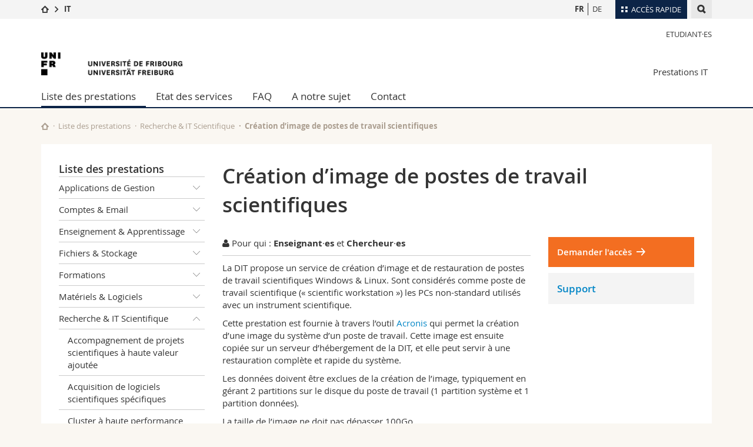

--- FILE ---
content_type: text/html; charset=UTF-8
request_url: https://www.unifr.ch/it/fr/creation-d%E2%80%99image-de-postes-de-travail-scientifiques.html
body_size: 11197
content:

<!--[if lt IE 9]><!DOCTYPE html PUBLIC "-//W3C//DTD XHTML 1.1//EN" "http://www.w3.org/TR/xhtml11/DTD/xhtml11.dtd"><![endif]-->
<!--[if gt IE 8]><!-->
<!DOCTYPE html>
<!--<![endif]-->
<!--[if lt IE 7]><html xmlns="http://www.w3.org/1999/xhtml" class="lt-ie9 lt-ie8 lt-ie7"> <![endif]-->
<!--[if IE 7]><html xmlns="http://www.w3.org/1999/xhtml" class="lt-ie9 lt-ie8"> <![endif]-->
<!--[if IE 8]><html xmlns="http://www.w3.org/1999/xhtml" class="lt-ie9"> <![endif]-->
<!--[if IE 9]><html class="ie9"> <![endif]-->
<!--[if gt IE 9]><!-->
<html lang="fr"><!--<![endif]-->
<head>
	<link rel="preconnect" href="https://cdn.unifr.ch" />
	<link rel="dns-prefetch" href="https://www.googletagmanager.com" />
	<link rel="dns-prefetch" href="https://www.google.com" />
	<link rel="preload" href="https://cdn.unifr.ch/Assets/fonts/OpenSans-Regular-webfont.woff" as="font" type="font/woff" crossorigin>
	<link rel="preload" href="https://cdn.unifr.ch/Assets/fonts/OpenSans-Semibold-webfont.woff" as="font" type="font/woff" crossorigin>
	<link rel="preload" href="https://cdn.unifr.ch/Assets/fonts/OpenSans-Bold-webfont.woff" as="font" type="font/woff" crossorigin>
	<link rel="preload" href="https://cdn.unifr.ch/Assets/fonts/OpenSans-Light-webfont.woff" as="font" type="font/woff" crossorigin>
    <meta http-equiv="X-UA-Compatible" content="IE=edge,chrome=1"/>
    <meta charset="utf-8"/>
    <meta name="viewport" content="width=device-width, initial-scale=1"/>
    <title>Création d’image de postes de travail scientifiques | Direction IT  | Université de Fribourg</title>
    <meta name="description" content="">
    <meta name="language" content="fr" />
    <meta name="robots" content="index, follow">
    <base href="//www.unifr.ch/it/fr/" />
    <link rel="canonical" href="https://www.unifr.ch/it/fr/creation-d’image-de-postes-de-travail-scientifiques.html" />
    <link href="//cdn.unifr.ch/uf/v2.4.5/css/bootstrap.css" rel="stylesheet" media="all" type="text/css" crossorigin  />
    <link href="//cdn.unifr.ch/uf/v2.4.5/css/main.css" rel="stylesheet" media="all" type="text/css" crossorigin />
    <link rel="shortcut icon" type="image/ico" href="https://cdn.unifr.ch/sharedconfig/favicon/favicon.ico" />
    <!-- Load IE8 specific styles--><!--[if lt IE 9]>
    <link href="//cdn.unifr.ch/uf/v2.4.5/css/old_ie.css" rel="stylesheet" /><![endif]-->
    <script src="//cdn.unifr.ch/uf/v2.4.5/js/modernizr.js" crossorigin ></script>
    <!-- Spiders alternative page -->
    
        <link rel="alternate" hreflang="fr" href="https://www.unifr.ch/it/fr/creation-d’image-de-postes-de-travail-scientifiques.html" id="alt_hreflang_fr">
        

<link rel="alternate" hreflang="de" href="https://www.unifr.ch/it/de/erstellung-von-festplatten-images-von-wissenschaftlichen-arbeitsplaetzen.html" id="alt_hreflang_de" />
    
    


<!-- Google Tag Manager -->
<script>(function(w,d,s,l,i){w[l]=w[l]||[];w[l].push({'gtm.start':
new Date().getTime(),event:'gtm.js'});var f=d.getElementsByTagName(s)[0],
j=d.createElement(s),dl=l!='dataLayer'?'&l='+l:'';j.async=true;j.src=
'https://www.googletagmanager.com/gtm.js?id='+i+dl;f.parentNode.insertBefore(j,f);
})(window,document,'script','dataLayer','GTM-K8998TH');</script>
<!-- End Google Tag Manager --> 

    

<link href="//cdn.unifr.ch/uf/v2.4.5/css/corr.css" rel="stylesheet" defer crossorigin />

<style>
	/*
	a[href^=http]{text-decoration:none;}
	footer a[href^=http]{text-decoration:none; color:#fff;}
	div.sub-menu li.star > a{font-weight:bold;}
	*/
</style>
    





    
</head>
<body data-lang="fr" class="marine">



<!-- Google Tag Manager (noscript) -->
<noscript><iframe src="https://www.googletagmanager.com/ns.html?id=GTM-K8998TH"
height="0" width="0" loading="lazy" style="display:none;visibility:hidden"></iframe></noscript>
<!-- End Google Tag Manager (noscript) -->



<!-- Page wrapper-->
<div id="wrapper">
    <!-- Fixed header-->
    <nav class="fixed-header pusher">
        <div class="fixed-header--bg">
            <div class="container clearfix">

                <!-- The logo -->
                

<a href="https://www.unifr.ch/" class="open-offcanvas square bg-branded hover hidden-desktop" title="Hamburger menu"></a><a href="https://www.unifr.ch" class="hidden-desktop square logo" style="content: ''; display:block;height:55px;width:55px;  no-repeat center center; background-size:contain;" title="Aller à la page d’accueil de ce site"></a>

                

<div class="search hidden-mobile">

    


<script class="search--template" type="text/template">
    <li>
        <a class="search--result-link" href="<%= link %>"></a>
        <h5><%= htmlTitle %></h5>
        <small><%= link %></small>
        <p><%= htmlSnippet %></p>
    </li>
</script>


<script class="search--show-more" type="text/template">
    <li class="text-align-center search--more-results">
        <a class="search--result-link" href="#"></a>
        <p>Voir plus de résultat</p>
        <p>
            <i class="gfx gfx-arrow-down"></i>
        </p>
    </li>
</script>

    <a href="#" data-expander-toggler="search-47727" data-fixed-mode-toggler="tablet laptop desktop large" class="search--toggler square" title="Afficher le moteur de recherche"><i class="gfx gfx-search"></i></a>
    <div data-expander-content="search-47727" data-expander-group="mobile-nav" class="search--input">
        <div class="container">
            
            <div class="input-group">
                <input type="text" class="form-control"/><span class="input-group-btn sd">
                <input type="radio" name="searchdomain" value="http://www.unifr.ch/it" checked="checked" id="local-" class="hidden"/>
                <label for="local-" class="btn btn-primary sd">Local</label></span><span class="input-group-btn sd">
                <input type="radio" name="searchdomain" value="www.unifr.ch"  id="global-" class="hidden"/>
                <label for="global-" class="btn btn-default">Global</label></span>
            </div>
            
            <ul class="search--results">
                <li class="blank-slate">Aucun résultat</li>
            </ul>
        </div>
    </div>
</div>

                <!-- Globalmenu -->
                <div class="meta-menu"><a href="#" data-fixed-mode-toggler="mobile" data-accordion-toggler="metamenu" class="square meta-menu--toggler hover bg-branded-desk" title="meta-menu toggler"><i class="gfx gfx-tiles"></i><i class="square-triangle"></i><span class="hidden-mobile">Accès rapide</span></a>
    <div data-accordion-content="metamenu" data-accordion-group="mobile-nav" class="meta-menu--content">
        <nav data-scroll-container="data-scroll-container" class="container">
            <ul>
                <li class="first-level"><a href="#" data-accordion-toggler="meta2" data-scroll-to-me="data-scroll-to-me">Université</a>
                    <nav data-accordion-content="meta2">
                        <ul>
                            <li><a href="http://studies.unifr.ch/fr" title="Les études: Bachelor, Master, Doctorat">Etudes</a></li>
                            <li><a href="https://www.unifr.ch/campus/fr" title="La vie sur le Campus">Campus</a></li>
                            <li><a href="https://www.unifr.ch/research/fr" title="La recherche">Recherche</a></li>
                            <li><a href="https://www.unifr.ch/uni/fr" title="L'Université en bref">Université</a></li>
                            <li><a href="https://www.unifr.ch/formcont/fr"  title="Formation continue">Formation continue</a></li>
                        </ul>
                    </nav>
                </li>
                <li class="first-level"><a href="#" data-accordion-toggler="meta1" data-scroll-to-me="data-scroll-to-me">Facultés</a>
                    <nav data-accordion-content="meta1">
                        <ul>
                            <li><a href="https://www.unifr.ch/theo/fr" title="Accéder à la Faculté de théologie"><span class="glyphicon glyphicon-stop color-orange" aria-hidden="true"></span> Théologie</a></li>
                            <li><a href="https://www.unifr.ch/ius/fr" title="Accéder à la Faculté de droit"><span class="glyphicon glyphicon-stop color-red" aria-hidden="true"></span> Droit</a></li>
                            <li><a href="https://www.unifr.ch/ses/fr" title="Accéder à la Faculté des sciences économiques et sociales"> <span class="glyphicon glyphicon-stop color-purple" aria-hidden="true"></span> Sciences économiques et sociales et management</a></li>
							<li><a href="https://www.unifr.ch/lettres/fr" title="Accéder à la Faculté des lettres et des sciences humaines"><span class="glyphicon glyphicon-stop color-sky" aria-hidden="true"></span> Lettres et sciences humaines</a></li>
							<li><a href="https://www.unifr.ch/eduform/fr" title="Accéder à la Faculté des sciences de l'éducation et de la formation"><span class="glyphicon glyphicon-stop color-violet" aria-hidden="true"></span> Sciences de l'éducation et de la formation</a></li>
                            <li><a href="https://www.unifr.ch/scimed/fr" title="Accéder à la Faculté des sciences et de médecine "><span class="glyphicon glyphicon-stop color-green" aria-hidden="true"></span> Sciences et médecine</a></li>
                             <li><a href="https://www.unifr.ch/faculties/fr/interfacultaire.html" title="Interfacultaire"><span class="glyphicon glyphicon-stop color-marine" aria-hidden="true"></span> Interfacultaire</a></li>
                            
                        </ul>
                    </nav>
                </li>
                <li class="first-level"><a href="http://www.unifr.ch/you-are/fr/" data-accordion-toggler="meta0" data-scroll-to-me="data-scroll-to-me">Vous êtes</a>
                    <nav data-accordion-content="meta0">
                        <ul>
                            <li><a href="https://www.unifr.ch/you-are/fr/futurs-etudiants/" title="Vous êtes... futur·e·s étudiant·e·s">Futurs étudiants</a></li>
                            <li><a href="https://www.unifr.ch/you-are/fr/etudiants/" title="Vous êtes... étudiant·e·s">Etudiants</a></li>
                            <li><a href="https://www.unifr.ch/you-are/fr/medias/" title="Vous êtes... médias">Médias</a></li>
                            <li><a href="https://www.unifr.ch/you-are/fr/chercheurs/" title="Vous êtes... chercheuses et chercheurs">Chercheurs</a></li>
                            <li><a href="https://www.unifr.ch/you-are/fr/collaborateurs/" title="Vous êtes... collaboratrices et collaborateurs">Collaborateurs</a></li>
							<li><a href="https://www.unifr.ch/you-are/fr/doctorants/" title="Vous êtes... doctorant·e·s ">Doctorants</a></li>
                        </ul>
                    </nav>
                </li>
                <li class="first-level meta-menu--contact bg-branded-desk">
                    <a href="#" class="hidden-lg hidden-md" data-accordion-toggler="contact" data-scroll-to-me="data-scroll-to-me">Ressources</a>
					<nav data-accordion-content="contact">
                        <ul>
                            <li><a href="https://www.unifr.ch/directory/fr"><span class="fa fa-user fa-fw" aria-hidden="true"></span> Annuaire du personnel</a></li>
                            <li><a href="https://www.unifr.ch/map"><span class="fa fa-map-signs fa-fw" aria-hidden="true"></span> Plan d'accès</a></li>
                            <li><a href="https://www.unifr.ch/biblio"><span class="fa fa-book fa-fw" aria-hidden="true"></span> Bibliothèques</a></li>
                            <li><a href="https://outlook.com/unifr.ch"><span class="fa fa-envelope fa-fw" aria-hidden="true"></span> Webmail</a></li>
                            <li><a href="https://www.unifr.ch/timetable/fr/"><span class="fa fa-calendar fa-fw" aria-hidden="true"></span> Programme des cours</a></li>
                            <li><a href="https://my.unifr.ch"><span class="fa fa-lock fa-fw" aria-hidden="true"></span> MyUnifr</a></li>
                        </ul>
                    </nav>
                </li>
            </ul>
        </nav>
    </div>
</div>


                <!-- Desktop Langmenu -->
                

<nav class="hidden-mobile square language-switch">
    <ul>
        
<li><a href="//www.unifr.ch/it/fr/creation-d’image-de-postes-de-travail-scientifiques.html" class=" bold" title="Afficher la page en   FR">FR</a></li>

<li><a href="//www.unifr.ch/it/de/erstellung-von-festplatten-images-von-wissenschaftlichen-arbeitsplaetzen.html" class="" title="Afficher la page en   DE">DE</a></li>
    </ul>
</nav>

                <!-- Global Breadcrumb -->
                


<div class="breadcrumbs square">

    <a href="//www.unifr.ch" data-accordion-toggler="crumbs" class="square bg-white hover hidden-desktop breadcrumbs--toggler" title="Chemin d’accès global "><i class="gfx gfx-home"></i><i class="square-triangle"></i></a>

    <div data-accordion-content="crumbs" data-accordion-group="mobile-nav" class="breadcrumbs--content">
        <nav class="breadcrumbs--mobile shortened">
            <ul class="breadcrumbs--slider">
                <!-- level 0 -->
                
                <li><a href="//www.unifr.ch" class="gfx gfx-home" title="Aller à la page d’accueil "></a></li>
                

                <!-- level 1 -->
                
                <li class="gfx gfx-triangle-right"></li>
                <li class="desktop-expanded">
                    <a href="//www.unifr.ch/it" class="short">IT</a>
                    <a href="//www.unifr.ch/it" class="long">IT</a>
                </li>
                
                <!-- level 2 -->
                
                <!-- level 3 -->
                
            </ul>
        </nav>
    </div>
</div>
            </div>
        </div>
    </nav>
    <!-- Offcanvas pusher-->
    <div class="pusher pass-height">
        <!-- Page header/offcanvas-->
        <header id="header" class="offcanvas pass-height">
            <nav class="service-menu">
                <!-- mobile tools menu -->
                <div class="hidden-desktop clearfix">

                    <!-- Search Mobile -->
                    
                    <div class="search">
                        <!-- Template for one search result -->
                        


<script class="search--template" type="text/template">
    <li>
        <a class="search--result-link" href="<%= link %>"></a>
        <h5><%= htmlTitle %></h5>
        <small><%= link %></small>
        <p><%= htmlSnippet %></p>
    </li>
</script>


<script class="search--show-more" type="text/template">
    <li class="text-align-center search--more-results">
        <a class="search--result-link" href="#"></a>
        <p>Voir plus de résultat</p>
        <p>
            <i class="gfx gfx-arrow-down"></i>
        </p>
    </li>
</script>

                        <a href="#" data-expander-toggler="search-27564" data-fixed-mode-toggler="tablet laptop desktop large" class="search--toggler square" aria-label="search" title="Afficher le moteur de recherche"><i class="gfx gfx-search"></i></a>
                        <div data-expander-content="search-27564" data-expander-group="mobile-nav" class="search--input">
                            <div class="container">
                                
                                <div class="input-group">
                                    <input type="text" class="form-control"/>
                                    <span class="input-group-btn sd">
                                        <input type="radio" name="searchdomain" value="http://www.unifr.ch/it" id="local-" class="hidden" checked="checked"/>
                                        <label for="local-" class="btn btn-primary sd">Local</label>
                                    </span>
                                    <span class="input-group-btn sd">
                                        <input type="radio" name="searchdomain" value="www.unifr.ch"  id="global-" class="hidden" />
                                        <label for="global-" class="btn btn-default">Global</label>
                                    </span>
                                </div>
                                
                                <ul class="search--results">
                                    <li class="blank-slate">Aucun résultat</li>
                                </ul>
                             </div>
                        </div>
                    </div>


                    <!-- langmenu.mobile -->
                    

<nav class="language-switch square hover bg-white"><a href="#" data-accordion-toggler="language-switch" class="toggle-language-switch square" title="Choisir une autre langue ">FR</a>
    <div data-accordion-content="language-switch" class="dropdown">
        <ul class="bg-white">
            

<li><a href="//www.unifr.ch/it/fr/creation-d’image-de-postes-de-travail-scientifiques.html" class="square bg-white hover  bold" title="Afficher la page en   FR">FR</a></li>


<li><a href="//www.unifr.ch/it/de/erstellung-von-festplatten-images-von-wissenschaftlichen-arbeitsplaetzen.html" class="square bg-white hover " title="Afficher la page en   DE">DE</a></li>
        </ul>
    </div>
</nav>
                    <a href="#" class="close-offcanvas square hover bg-marine" title="close offcanvas"></a>
                </div>
                <div class="hidden-mobile">
                    <div class="container service-menu--relation">
                        <nav class="clearfix">
                            <ul><li class="first"><a href="//www.unifr.ch/it/fr/students/" title="Etudiant·es" >Etudiant·es</a></li>
</ul>
                        </nav>
                        
<h1 class="logo"><span class="sr-only">Université de Fribourg</span><a href="//www.unifr.ch"  title="Aller à la page d’accueil de l’Université"><img src="//cdn.unifr.ch/uf/v2.4.5/gfx/logo.png" alt="Logo Unifr" " /></a></h1>

<p class="service-menu--department"><a href="//www.unifr.ch/it/fr/" title="Aller à la page d’accueil de ce site">Prestations IT</a></p>
                    </div>
                </div>
            </nav>
            

<!-- Use class flat-menu or push-menu on this container-->
<!-- to toggle between the two types of navigation. The underlying-->
<!-- structure is exactly the same.-->
<nav class="push-menu container">
    <!-- First navigation level is visible, therefore needs-->
    <!-- the class .in-->
    <!-- .default is needed to not register a swipe event listener-->
    <div class="level default in">

        
<!-- start outerTpl -->
<ul>
    

<!-- start parentRowTpl -->
<li class="first active">
	<a href="//www.unifr.ch/it/fr/prestations-it/" title="Liste des prestations"   class="deeper">
		Liste des prestations
		<!--<span class="deeper"></span>-->
	</a>
	


<!-- start innerTpl -->
<div class="level">
	<ul>
		<li><a href="#" class="back">Retour</a></li>
		

<!-- start parentRowTpl -->
<li class="first">
	<a href="//www.unifr.ch/it/fr/applications-de-gestion/" title="Applications de Gestion"   class="deeper">
		Applications de Gestion
		<!--<span class="deeper"></span>-->
	</a>
	


<!-- start innerTpl -->
<div class="level">
	<ul>
		<li><a href="#" class="back">Retour</a></li>
		<li class="first"><a href="//www.unifr.ch/it/fr/formation-continue.html" title="Formation continue" >Formation continue</a></li>
<li><a href="//www.unifr.ch/it/fr/gestion-academique.html" title="Gestion académique" >Gestion académique</a></li>
<li><a href="//www.unifr.ch/it/fr/gestion-des-alumni.html" title="Gestion des alumni" >Gestion des alumni</a></li>
<li><a href="//www.unifr.ch/it/fr/gestion-des-infrastructures.html" title="Gestion des infrastructures" >Gestion des infrastructures</a></li>
<li><a href="//www.unifr.ch/it/fr/gestion-financiere.html" title="Gestion financière" >Gestion financière</a></li>
<li><a href="//www.unifr.ch/it/fr/myresearch.html" title="MyResearch" >MyResearch</a></li>
<li><a href="//www.unifr.ch/it/fr/mystudies.html" title="MyStudies" >MyStudies</a></li>
<li><a href="//www.unifr.ch/it/fr/myunifr.html" title="MyUnifr" >MyUnifr</a></li>
<li class="last"><a href="//www.unifr.ch/it/fr/sport.html" title="Sport universitaire" >Sport universitaire</a></li>

	</ul>
</div>
<!-- end innerTpl -->
</li>
<!-- end parentRowTpl -->


<!-- start parentRowTpl -->
<li class="">
	<a href="//www.unifr.ch/it/fr/comptes-and-email/" title="Comptes & Email"   class="deeper">
		Comptes & Email
		<!--<span class="deeper"></span>-->
	</a>
	


<!-- start innerTpl -->
<div class="level">
	<ul>
		<li><a href="#" class="back">Retour</a></li>
		<li class="first"><a href="//www.unifr.ch/it/fr/campus-card.html" title="Campus Card" >Campus Card</a></li>
<li><a href="//www.unifr.ch/it/fr/comptes-informatiques.html" title="Comptes informatiques" >Comptes informatiques</a></li>
<li><a href="//www.unifr.ch/it/fr/email.html" title="Email" >Email</a></li>
<li><a href="//www.unifr.ch/it/fr/exchange-online.html" title="Exchange Online" >Exchange Online</a></li>
<li><a href="//www.unifr.ch/it/fr/filtrage-des-emails,-spam-et-phishing.html" title="Filtrage des emails, spam et phishing" >Filtrage des emails, spam et phishing</a></li>
<li class="last"><a href="//www.unifr.ch/it/fr/mot-de-passe.html" title="Mot de passe" >Mot de passe</a></li>

	</ul>
</div>
<!-- end innerTpl -->
</li>
<!-- end parentRowTpl -->


<!-- start parentRowTpl -->
<li class="">
	<a href="//www.unifr.ch/it/fr/enseignement-and-apprentissage/" title="Enseignement & Apprentissage"   class="deeper">
		Enseignement & Apprentissage
		<!--<span class="deeper"></span>-->
	</a>
	


<!-- start innerTpl -->
<div class="level">
	<ul>
		<li><a href="#" class="back">Retour</a></li>
		<li class="first"><a href="//www.unifr.ch/it/fr/compilatio.html" title="Compilatio - Prévention du plagiat" >Compilatio - Prévention du plagiat</a></li>
<li><a href="//www.unifr.ch/it/fr/eddb.html" title="EDDB - Bases de données éducationnelles" >EDDB - Bases de données éducationnelles</a></li>
<li><a href="//www.unifr.ch/it/fr/enseignement-a-distance.html" title="Enseignement hybride" >Enseignement hybride</a></li>
<li><a href="//www.unifr.ch/it/fr/examens-en-ligne.html" title="Examens en ligne" >Examens en ligne</a></li>
<li><a href="//www.unifr.ch/it/fr/examens-papier.html" title="Examens papier avec correction automatisée" >Examens papier avec correction automatisée</a></li>
<li><a href="//www.unifr.ch/it/fr/limesurvey.html" title="LimeSurvey - Questionnaires en ligne" >LimeSurvey - Questionnaires en ligne</a></li>
<li><a href="//www.unifr.ch/it/fr/moodle.html" title="Moodle - Plateforme d’apprentissage" >Moodle - Plateforme d’apprentissage</a></li>
<li><a href="//www.unifr.ch/it/fr/msforms.html" title="MS Forms - Sondages en ligne" >MS Forms - Sondages en ligne</a></li>
<li><a href="//www.unifr.ch/it/fr/teams.html" title="MS Teams - Cours et Réunions en ligne" >MS Teams - Cours et Réunions en ligne</a></li>
<li><a href="//www.unifr.ch/it/fr/myple.html" title="MyPLE - Aide au choix d'outils pour les études" >MyPLE - Aide au choix d'outils pour les études</a></li>
<li><a href="//www.unifr.ch/it/fr/ordinateurs-des-salles-publiques-et-bibliotheques.html" title="Ordinateurs des salles publiques et bibliothèques" > Ordinateurs des salles publiques et bibliothèques</a></li>
<li><a href="//www.unifr.ch/it/fr/switchcast.html" title="SWITCHcast - Annotation de vidéos" >SWITCHcast - Annotation de vidéos</a></li>
<li><a href="//www.unifr.ch/it/fr/uniboard.html" title="OpenBoard- Tableau blanc interactif" >OpenBoard- Tableau blanc interactif</a></li>
<li class="last"><a href="//www.unifr.ch/it/fr/videoconference.html" title="Vidéoconférence" >Vidéoconférence</a></li>

	</ul>
</div>
<!-- end innerTpl -->
</li>
<!-- end parentRowTpl -->


<!-- start parentRowTpl -->
<li class="">
	<a href="//www.unifr.ch/it/fr/fichiers-and-stockage/" title="Fichiers & Stockage"   class="deeper">
		Fichiers & Stockage
		<!--<span class="deeper"></span>-->
	</a>
	


<!-- start innerTpl -->
<div class="level">
	<ul>
		<li><a href="#" class="back">Retour</a></li>
		<li class="first"><a href="//www.unifr.ch/it/fr/data-storage.html" title="Bonnes pratiques" >Bonnes pratiques</a></li>
<li><a href="//www.unifr.ch/it/fr/onedrive.html" title="OneDrive - Stockage et synchronisation de fichiers" >OneDrive - Stockage et synchronisation de fichiers</a></li>
<li><a href="//www.unifr.ch/it/fr/sauvegardes-et-backups.html" title="Sauvegardes et backups" >Sauvegardes et backups</a></li>
<li><a href="//www.unifr.ch/it/fr/stockage-de-fichiers-volumineux.html" title="Stockage de fichiers volumineux" >Stockage de fichiers volumineux</a></li>
<li><a href="//www.unifr.ch/it/fr/stockage-et-partage-de-fichiers-internes.html" title="Stockage et partage de fichiers internes" >Stockage et partage de fichiers internes</a></li>
<li><a href="//www.unifr.ch/it/fr/switchdrive.html" title="SWITCHdrive - Stockage et synchronisation de fichiers" >SWITCHdrive - Stockage et synchronisation de fichiers</a></li>
<li class="last"><a href="//www.unifr.ch/it/fr/switchfilesender.html" title="SWITCHfilesender - Transfert de fichiers volumineux" >SWITCHFilesender - Transfert de fichiers volumineux</a></li>

	</ul>
</div>
<!-- end innerTpl -->
</li>
<!-- end parentRowTpl -->


<!-- start parentRowTpl -->
<li class="">
	<a href="//www.unifr.ch/it/fr/formations/" title="Formations"   class="deeper">
		Formations
		<!--<span class="deeper"></span>-->
	</a>
	


<!-- start innerTpl -->
<div class="level">
	<ul>
		<li><a href="#" class="back">Retour</a></li>
		<li class="first"><a href="//www.unifr.ch/it/fr/formation-compilatio.html" title="Compilatio" >Compilatio</a></li>
<li><a href="https://www.unifr.ch/digitalskills/fr/student/index.html" title="Digital Skills (student)" >Digital Skills (student)</a></li>
<li><a href="https://www.unifr.ch/digitalskills/fr/teacher/index.html" title="Digital Skills (teacher)" >Digital Skills (teacher)</a></li>
<li><a href="//www.unifr.ch/it/fr/formation-limesurvey.html" title="LimeSurvey" >LimeSurvey</a></li>
<li><a href="//www.unifr.ch/it/fr/formation-moodle.html" title="Moodle" >Moodle</a></li>
<li><a href="https://www.unifr.ch/webunifr/fr/formation/" title="ModX" >ModX</a></li>
<li><a href="//www.unifr.ch/it/fr/formation-myple.html" title="MyPLE" >MyPLE</a></li>
<li><a href="//www.unifr.ch/it/fr/scenarios-moodle.html" title="Scénarios Moodle" >Scénarios Moodle</a></li>
<li><a href="//www.unifr.ch/it/fr/formation-sensibilisation-securite.html" title="Sensibilisation à la sécurité informatique" >Sensibilisation à la sécurité informatique</a></li>
<li><a href="//www.unifr.ch/it/fr/formation-spss.html" title="SPSS" >SPSS</a></li>
<li><a href="//www.unifr.ch/it/fr/tutoriels-nte.html" title="Tutoriels du Centre NTE" >Tutoriels du Centre NTE</a></li>
<li class="last"><a href="https://www.unifr.ch/didactic/fr/formation/offre-de-formation/" title="Usage des technologies (didactique)" >Usage des technologies (didactique)</a></li>

	</ul>
</div>
<!-- end innerTpl -->
</li>
<!-- end parentRowTpl -->


<!-- start parentRowTpl -->
<li class="">
	<a href="//www.unifr.ch/it/fr/materiels-and-logiciels/" title="Matériels & Logiciels"   class="deeper">
		Matériels & Logiciels
		<!--<span class="deeper"></span>-->
	</a>
	


<!-- start innerTpl -->
<div class="level">
	<ul>
		<li><a href="#" class="back">Retour</a></li>
		<li class="first"><a href="//www.unifr.ch/it/fr/demande-et-achat-de-materiel.html" title="Demande et achat de matériel" >Demande et achat de matériel</a></li>
<li><a href="//www.unifr.ch/it/fr/ia-generative.html" title="IA générative" >IA générative</a></li>
<li><a href="//www.unifr.ch/it/fr/imprimantes-multifonctions-(mfp).html" title="Imprimantes multifonctions (MFP)" >Imprimantes multifonctions (MFP)</a></li>
<li><a href="//www.unifr.ch/it/fr/software/" title="Logiciels" >Logiciels</a></li>
<li><a href="//www.unifr.ch/it/fr/machines-virtuelles.html" title="Machines virtuelles" >Machines virtuelles</a></li>
<li><a href="//www.unifr.ch/it/fr/pret.html" title="Prêt de matériel informatique" >Prêt de matériel informatique</a></li>
<li><a href="//www.unifr.ch/it/fr/demande-de-progiciels-administratifs.html" title="Progiciels administratifs" >Progiciels administratifs</a></li>
<li><a href="//www.unifr.ch/it/fr/reparation.html" title="Réparation de matériel informatique" >Réparation de matériel informatique</a></li>
<li class="last"><a href="//www.unifr.ch/it/fr/vol.html" title="Vol de matériel informatique" >Vol de matériel informatique</a></li>

	</ul>
</div>
<!-- end innerTpl -->
</li>
<!-- end parentRowTpl -->


<!-- start parentRowTpl -->
<li class="active">
	<a href="//www.unifr.ch/it/fr/recherche-and-it-scientifique/" title="Recherche & IT Scientifique"   class="deeper">
		Recherche & IT Scientifique
		<!--<span class="deeper"></span>-->
	</a>
	


<!-- start innerTpl -->
<div class="level">
	<ul>
		<li><a href="#" class="back">Retour</a></li>
		<li class="first"><a href="//www.unifr.ch/it/fr/accompagnement-de-projets-scientifiques-a-haute-valeur-ajoutee.html" title="Accompagnement de projets scientifiques à haute valeur ajoutée" >Accompagnement de projets scientifiques à haute valeur ajoutée</a></li>
<li><a href="//www.unifr.ch/it/fr/acquisition-de-logiciels-scientifiques-specifiques.html" title="Acquisition de logiciels scientifiques spécifiques" >Acquisition de logiciels scientifiques spécifiques</a></li>
<li><a href="//www.unifr.ch/it/fr/cluster-a-haute-performance.html" title="Cluster à haute performance" >Cluster à haute performance</a></li>
<li class="active"><a href="//www.unifr.ch/it/fr/creation-d’image-de-postes-de-travail-scientifiques.html" title="Création d’image de postes de travail scientifiques" >Création d’image de postes de travail scientifiques</a></li>
<li><a href="//www.unifr.ch/it/fr/eddb-bases-de-donnees-educationnelles.html" title="EDDB - Bases de données éducationnelles" >EDDB - Bases de données éducationnelles</a></li>
<li><a href="//www.unifr.ch/it/fr/exploitation-de-plateformes-d-it-scientifique.html" title="Exploitation de plateformes d’IT scientifique" >Exploitation de plateformes d’IT scientifique</a></li>
<li><a href="//www.unifr.ch/it/fr/questionnairesenligne.html" title="LimeSurvey - Questionnaires en ligne" >LimeSurvey - Questionnaires en ligne</a></li>
<li><a href="//www.unifr.ch/it/fr/outils-de-gestion-de-la-recherche.html" title="Outils de gestion de la recherche" >Outils de gestion de la recherche</a></li>
<li><a href="//www.unifr.ch/it/fr/redcap.html" title="REDCap : gestion des données personnelles et/ou sensibles" >REDCAP : gestion des donnees personnelles et-ou sensibles</a></li>
<li><a href="//www.unifr.ch/it/fr/accompagnementexpertise.html" title="Statistiques & Méthodologie : service d’accompagnement et d’expertise" >Statistiques & Méthodologie : service d’accompagnement et d’expertise</a></li>
<li><a href="//www.unifr.ch/it/fr/sauvegarde-de-donnees-scientifiques.html" title="Sauvegarde de données scientifiques" >Sauvegarde de données scientifiques</a></li>
<li class="last"><a href="//www.unifr.ch/it/fr/switchengines.html" title="SWITCHengines - Machines de calcul virtuelles" >SWITCHengines - Machines de calcul virtuelles</a></li>

	</ul>
</div>
<!-- end innerTpl -->
</li>
<!-- end parentRowTpl -->


<!-- start parentRowTpl -->
<li class="">
	<a href="//www.unifr.ch/it/fr/reseau-telephonie/" title="Réseau & Téléphonie"   class="deeper">
		Réseau & Téléphonie
		<!--<span class="deeper"></span>-->
	</a>
	


<!-- start innerTpl -->
<div class="level">
	<ul>
		<li><a href="#" class="back">Retour</a></li>
		<li class="first"><a href="//www.unifr.ch/it/fr/acces-distant-a-l-intranet-vpn.html" title="Accès distant à l'intranet - VPN" >Accès distant à l'intranet - VPN</a></li>
<li><a href="//www.unifr.ch/it/fr/reseau-cable.html" title="Réseau câblé" >Réseau câblé</a></li>
<li><a href="//www.unifr.ch/it/fr/telephonie.html" title="Téléphonie" >Téléphonie</a></li>
<li class="last"><a href="//www.unifr.ch/it/fr/wifi-eduroam/" title="Wifi - eduroam" >Wifi - eduroam</a></li>

	</ul>
</div>
<!-- end innerTpl -->
</li>
<!-- end parentRowTpl -->


<!-- start parentRowTpl -->
<li class="">
	<a href="//www.unifr.ch/it/fr/securite-and-protection-des-donnees/" title="Sécurité & Protection des données"   class="deeper">
		Sécurité & Protection des données
		<!--<span class="deeper"></span>-->
	</a>
	


<!-- start innerTpl -->
<div class="level">
	<ul>
		<li><a href="#" class="back">Retour</a></li>
		<li class="first"><a href="//www.unifr.ch/it/fr/analyse-de-risques-sur-projets-informatiques.html" title="Analyse de risques sur projets informatiques" >Analyse de risques sur projets informatiques</a></li>
<li><a href="//www.unifr.ch/it/fr/antivirus.html" title="Antivirus" >Antivirus</a></li>
<li><a href="//www.unifr.ch/it/fr/certificat-racine-unifr.html" title="Certificat racine UniFR" >Certificat racine UniFR</a></li>
<li><a href="//www.unifr.ch/it/fr/certificats-https.html" title="Certificats https" >Certificats https</a></li>
<li><a href="//www.unifr.ch/it/fr/cybersecurity/" title="Cyber Security Awareness" >Cyber Security Awareness</a></li>
<li><a href="//www.unifr.ch/it/fr/securite-filtrage-des-emails,-spam-et-phishing.html" title="Filtrage des emails, spam et phishing" >Filtrage des emails, spam et phishing</a></li>
<li><a href="//www.unifr.ch/it/fr/gestionnaire-de-mots-de-passe.html" title="Gestionnaire de mots de passe" >Gestionnaire de mots de passe</a></li>
<li><a href="//www.unifr.ch/it/fr/pwd.html" title="Mot de passe" >Mot de passe</a></li>
<li class="last"><a href="//www.unifr.ch/it/fr/pare-feu.html" title="Ouverture du pare-feu pour un serveur" >Ouverture du pare-feu pour un serveur</a></li>

	</ul>
</div>
<!-- end innerTpl -->
</li>
<!-- end parentRowTpl -->


<!-- start parentRowTpl -->
<li class="">
	<a href="//www.unifr.ch/it/fr/solution-engineering/" title="Solution Engineering"   class="deeper">
		Solution Engineering
		<!--<span class="deeper"></span>-->
	</a>
	


<!-- start innerTpl -->
<div class="level">
	<ul>
		<li><a href="#" class="back">Retour</a></li>
		<li class="first"><a href="//www.unifr.ch/it/fr/demande-statistiques-administratives.html" title="Demande de statistiques administratives" >Demande de statistiques administratives</a></li>
<li class="last"><a href="//www.unifr.ch/it/fr/solutions-informatiques-administratives.html" title="Solutions informatiques administratives" >Solutions informatiques administratives</a></li>

	</ul>
</div>
<!-- end innerTpl -->
</li>
<!-- end parentRowTpl -->


<!-- start parentRowTpl -->
<li class="">
	<a href="//www.unifr.ch/it/fr/support/" title="Support"   class="deeper">
		Support
		<!--<span class="deeper"></span>-->
	</a>
	


<!-- start innerTpl -->
<div class="level">
	<ul>
		<li><a href="#" class="back">Retour</a></li>
		<li class="first"><a href="//www.unifr.ch/it/fr/chatbot.html" title="Chatbot HelpIT" >Chatbot HelpIT</a></li>
<li><a href="//www.unifr.ch/it/fr/correspondants-informatiques.html" title="Correspondant·es informatiques" >Correspondant·es informatiques</a></li>
<li><a href="//www.unifr.ch/it/fr/demande-de-support-it/" title="Demande de support IT" >Demande de support IT</a></li>
<li><a href="//www.unifr.ch/it/fr/faq-foire-aux-questions.html" title="FAQ - Foire aux questions" >FAQ - Foire aux questions</a></li>
<li><a href="https://events.unifr.ch/gettingstarted/fr/" title="Journée d’accueil des étudiant·es" >Journée d’accueil des étudiant·es</a></li>
<li><a href="//www.unifr.ch/it/fr/accueil-corps-enseignant.html" title="Journée d’accueil du corps enseignant" >Journée d’accueil du corps enseignant </a></li>
<li><a href="//www.unifr.ch/it/fr/support-programs.html" title="Quel support pour quels programmes ?" >Quel support pour quels programmes</a></li>
<li class="last"><a href="//www.unifr.ch/it/fr/stages-decouverte.html" title="Stages "découverte"" >Stages "découverte"</a></li>

	</ul>
</div>
<!-- end innerTpl -->
</li>
<!-- end parentRowTpl -->


<!-- start parentRowTpl -->
<li class="last">
	<a href="//www.unifr.ch/it/fr/web-and-communication/" title="Web & Communication"   class="deeper">
		Web & Communication
		<!--<span class="deeper"></span>-->
	</a>
	


<!-- start innerTpl -->
<div class="level">
	<ul>
		<li><a href="#" class="back">Retour</a></li>
		<li class="first"><a href="//www.unifr.ch/it/fr/applimobileunifr.html" title="Application mobile" >Application mobile</a></li>
<li><a href="//www.unifr.ch/it/fr/annuaire.html" title="Annuaire du personnel" >Annuaire du personnel</a></li>
<li><a href="//www.unifr.ch/it/fr/directives-et-reglements-informatiques.html" title="Directives et règlements informatiques" >Directives et règlements informatiques</a></li>
<li><a href="//www.unifr.ch/it/fr/ecrans-dinformation.html" title="Ecrans d'information" >Ecrans d'information</a></li>
<li><a href="//www.unifr.ch/it/fr/e-journal.html" title="E-journal" >E-journal</a></li>
<li><a href="//www.unifr.ch/it/fr/listes-de-diffusion.html" title="Listes de diffusion" >Listes de diffusion</a></li>
<li><a href="//www.unifr.ch/it/fr/machform.html" title="MachForm - Inscriptions en ligne" >MachForm - Inscriptions en ligne</a></li>
<li><a href="//www.unifr.ch/it/fr/ms-teams.html" title="MS Teams - Cours et Réunions en ligne" >MS Teams - Cours et Réunions en ligne</a></li>
<li><a href="//www.unifr.ch/it/fr/nom-de-domaine.html" title="Nom de domaine" >Nom de domaine</a></li>
<li><a href="//www.unifr.ch/it/fr/sites-web.html" title="Sites web" >Sites web</a></li>
<li><a href="//www.unifr.ch/it/fr/switchtube.html" title="SWITCHtube - Diffusion de vidéos" >SWITCHtube - Diffusion de vidéos</a></li>
<li class="last"><a href="//www.unifr.ch/it/fr/teletravail/" title="Télétravail et prestations IT" >Télétravail et prestations IT</a></li>

	</ul>
</div>
<!-- end innerTpl -->
</li>
<!-- end parentRowTpl -->

	</ul>
</div>
<!-- end innerTpl -->
</li>
<!-- end parentRowTpl -->
<li><a href="//www.unifr.ch/it/fr/etat.html" title="Etat des services" >Etat des services</a></li>
<li><a href="https://www2.unifr.ch/dit/faq/" title="FAQ" >FAQ</a></li>


<!-- start parentRowTpl -->
<li class="">
	<a href="//www.unifr.ch/it/fr/a-notre-sujet/" title="A notre sujet"   class="deeper">
		A notre sujet
		<!--<span class="deeper"></span>-->
	</a>
	


<!-- start innerTpl -->
<div class="level">
	<ul>
		<li><a href="#" class="back">Retour</a></li>
		

<!-- start parentRowTpl -->
<li class="first">
	<a href="//www.unifr.ch/it/fr/direction-des-services-it/" title="Direction des services IT"   class="deeper">
		Direction des services IT
		<!--<span class="deeper"></span>-->
	</a>
	


<!-- start innerTpl -->
<div class="level">
	<ul>
		<li><a href="#" class="back">Retour</a></li>
		<li class="first"><a href="//www.unifr.ch/it/fr/administration-and-finances.html" title="Administration & Finances" >Administration & Finances</a></li>
<li><a href="//www.unifr.ch/it/fr/nte.html" title="Enseignement et Recherche" >Enseignement et Recherche</a></li>
<li><a href="//www.unifr.ch/it/fr/infrastructures-and-operations/" title="Infrastructures & Opérations" >Infrastructures & Opérations</a></li>
<li><a href="//www.unifr.ch/it/fr/securite-operationnelle.html" title="Sécurité Opérationnelle" >Sécurité Opérationnelle</a></li>
<li class="last"><a href="//www.unifr.ch/it/fr/solution-engineering-unite.html" title="Solution Engineering" >Solution Engineering</a></li>

	</ul>
</div>
<!-- end innerTpl -->
</li>
<!-- end parentRowTpl -->
<li><a href="//www.unifr.ch/it/fr/activites-de-la-dit/" title="Autres activités de la DIT" >Autres activités de la DIT</a></li>


<!-- start parentRowTpl -->
<li class="last">
	<a href="//www.unifr.ch/it/fr/autres-unites-it/" title="Autres unités IT"   class="deeper">
		Autres unités IT
		<!--<span class="deeper"></span>-->
	</a>
	


<!-- start innerTpl -->
<div class="level">
	<ul>
		<li><a href="#" class="back">Retour</a></li>
		<li class="first"><a href="//www.unifr.ch/it/fr/securite-it/" title="Sécurité informatique" >Sécurité informatique</a></li>
<li class="last"><a href="//www.unifr.ch/it/fr/weboffice.html" title="Weboffice" >Weboffice</a></li>

	</ul>
</div>
<!-- end innerTpl -->
</li>
<!-- end parentRowTpl -->

	</ul>
</div>
<!-- end innerTpl -->
</li>
<!-- end parentRowTpl -->
<li class="last"><a href="//www.unifr.ch/it/fr/contact/" title="Contact" >Contact</a></li>

</ul>
<!-- end outerTpl -->

    </div>
</nav>

        </header>
        <!-- Main content-->
        <main id="main">
            <div class="visible-lt-ie9 fixed-page-overlay"></div>
            <div class="container">
                <div class="sub-menu--spacer"></div>
                



<nav class="deepcrumbs">
<ul>
    
        <li><a href="//www.unifr.ch/it/fr/" class="gfx gfx-home" title="Aller à la page d’accueil de ce site"></a></li>
	<li><a href="//www.unifr.ch/it/fr/prestations-it/">Liste des prestations</a></li><li><a href="//www.unifr.ch/it/fr/recherche-and-it-scientifique/">Recherche & IT Scientifique</a></li><li>Création d’image de postes de travail scientifiques</li>
</ul>
</nav>

                <div class="content">
                    <div class="row inner">
                        <div class="col-md-3 sub-menu">
                            <nav>
                                <h4>
                                    
                                    <a href="//www.unifr.ch/it/fr/prestations-it/" data-expander-toggler="sub-menu" data-fixed-mode-toggler="mobile" class="filter--title fixed-page-mode--toggler hidden-min-laptop">
                                        Liste des prestations</a>
                                    <a href="//www.unifr.ch/it/fr/prestations-it/" class="hidden-max-laptop">
                                        Liste des prestations</a>
                                    
                                </h4>

                                <div data-expander-content="sub-menu" data-expander-group="mobile-nav" class="sub-menu--content">

                                    <ul>


<!--parentRowTpl-->
<li class="first">
    <a href="//www.unifr.ch/it/fr/applications-de-gestion/" title="Applications de Gestion" class="deeper"  >
        Applications de Gestion <i data-expander-toggler="sub-menu-47"
                            
                            
                            class="gfx gfx-triangle-thin-down"></i>

    </a>
    <div data-expander-content="sub-menu-47" class="level"
         
         >
        <ul><li class="first"><a href="//www.unifr.ch/it/fr/formation-continue.html" title="Formation continue" >Formation continue</a></li>
<li><a href="//www.unifr.ch/it/fr/gestion-academique.html" title="Gestion académique" >Gestion académique</a></li>
<li><a href="//www.unifr.ch/it/fr/gestion-des-alumni.html" title="Gestion des alumni" >Gestion des alumni</a></li>
<li><a href="//www.unifr.ch/it/fr/gestion-des-infrastructures.html" title="Gestion des infrastructures" >Gestion des infrastructures</a></li>
<li><a href="//www.unifr.ch/it/fr/gestion-financiere.html" title="Gestion financière" >Gestion financière</a></li>
<li><a href="//www.unifr.ch/it/fr/myresearch.html" title="MyResearch" >MyResearch</a></li>
<li><a href="//www.unifr.ch/it/fr/mystudies.html" title="MyStudies" >MyStudies</a></li>
<li><a href="//www.unifr.ch/it/fr/myunifr.html" title="MyUnifr" >MyUnifr</a></li>
<li class="last"><a href="//www.unifr.ch/it/fr/sport.html" title="Sport universitaire" >Sport universitaire</a></li>
</ul>
    </div>
</li>
<!--/parentRowTpl-->



<!--parentRowTpl-->
<li class="">
    <a href="//www.unifr.ch/it/fr/comptes-and-email/" title="Comptes & Email" class="deeper"  >
        Comptes & Email <i data-expander-toggler="sub-menu-32"
                            
                            
                            class="gfx gfx-triangle-thin-down"></i>

    </a>
    <div data-expander-content="sub-menu-32" class="level"
         
         >
        <ul><li class="first"><a href="//www.unifr.ch/it/fr/campus-card.html" title="Campus Card" >Campus Card</a></li>
<li><a href="//www.unifr.ch/it/fr/comptes-informatiques.html" title="Comptes informatiques" >Comptes informatiques</a></li>
<li><a href="//www.unifr.ch/it/fr/email.html" title="Email" >Email</a></li>
<li><a href="//www.unifr.ch/it/fr/exchange-online.html" title="Exchange Online" >Exchange Online</a></li>
<li><a href="//www.unifr.ch/it/fr/filtrage-des-emails,-spam-et-phishing.html" title="Filtrage des emails, spam et phishing" >Filtrage des emails, spam et phishing</a></li>
<li class="last"><a href="//www.unifr.ch/it/fr/mot-de-passe.html" title="Mot de passe" >Mot de passe</a></li>
</ul>
    </div>
</li>
<!--/parentRowTpl-->



<!--parentRowTpl-->
<li class="">
    <a href="//www.unifr.ch/it/fr/enseignement-and-apprentissage/" title="Enseignement & Apprentissage" class="deeper"  >
        Enseignement & Apprentissage <i data-expander-toggler="sub-menu-33"
                            
                            
                            class="gfx gfx-triangle-thin-down"></i>

    </a>
    <div data-expander-content="sub-menu-33" class="level"
         
         >
        <ul><li class="first"><a href="//www.unifr.ch/it/fr/compilatio.html" title="Compilatio - Prévention du plagiat" >Compilatio - Prévention du plagiat</a></li>
<li><a href="//www.unifr.ch/it/fr/eddb.html" title="EDDB - Bases de données éducationnelles" >EDDB - Bases de données éducationnelles</a></li>
<li><a href="//www.unifr.ch/it/fr/enseignement-a-distance.html" title="Enseignement hybride" >Enseignement hybride</a></li>
<li><a href="//www.unifr.ch/it/fr/examens-en-ligne.html" title="Examens en ligne" >Examens en ligne</a></li>
<li><a href="//www.unifr.ch/it/fr/examens-papier.html" title="Examens papier avec correction automatisée" >Examens papier avec correction automatisée</a></li>
<li><a href="//www.unifr.ch/it/fr/limesurvey.html" title="LimeSurvey - Questionnaires en ligne" >LimeSurvey - Questionnaires en ligne</a></li>
<li><a href="//www.unifr.ch/it/fr/moodle.html" title="Moodle - Plateforme d’apprentissage" >Moodle - Plateforme d’apprentissage</a></li>
<li><a href="//www.unifr.ch/it/fr/msforms.html" title="MS Forms - Sondages en ligne" >MS Forms - Sondages en ligne</a></li>
<li><a href="//www.unifr.ch/it/fr/teams.html" title="MS Teams - Cours et Réunions en ligne" >MS Teams - Cours et Réunions en ligne</a></li>
<li><a href="//www.unifr.ch/it/fr/myple.html" title="MyPLE - Aide au choix d'outils pour les études" >MyPLE - Aide au choix d'outils pour les études</a></li>
<li><a href="//www.unifr.ch/it/fr/ordinateurs-des-salles-publiques-et-bibliotheques.html" title="Ordinateurs des salles publiques et bibliothèques" > Ordinateurs des salles publiques et bibliothèques</a></li>
<li><a href="//www.unifr.ch/it/fr/switchcast.html" title="SWITCHcast - Annotation de vidéos" >SWITCHcast - Annotation de vidéos</a></li>
<li><a href="//www.unifr.ch/it/fr/uniboard.html" title="OpenBoard- Tableau blanc interactif" >OpenBoard- Tableau blanc interactif</a></li>
<li class="last"><a href="//www.unifr.ch/it/fr/videoconference.html" title="Vidéoconférence" >Vidéoconférence</a></li>
</ul>
    </div>
</li>
<!--/parentRowTpl-->



<!--parentRowTpl-->
<li class="">
    <a href="//www.unifr.ch/it/fr/fichiers-and-stockage/" title="Fichiers & Stockage" class="deeper"  >
        Fichiers & Stockage <i data-expander-toggler="sub-menu-40"
                            
                            
                            class="gfx gfx-triangle-thin-down"></i>

    </a>
    <div data-expander-content="sub-menu-40" class="level"
         
         >
        <ul><li class="first"><a href="//www.unifr.ch/it/fr/data-storage.html" title="Bonnes pratiques" >Bonnes pratiques</a></li>
<li><a href="//www.unifr.ch/it/fr/onedrive.html" title="OneDrive - Stockage et synchronisation de fichiers" >OneDrive - Stockage et synchronisation de fichiers</a></li>
<li><a href="//www.unifr.ch/it/fr/sauvegardes-et-backups.html" title="Sauvegardes et backups" >Sauvegardes et backups</a></li>
<li><a href="//www.unifr.ch/it/fr/stockage-de-fichiers-volumineux.html" title="Stockage de fichiers volumineux" >Stockage de fichiers volumineux</a></li>
<li><a href="//www.unifr.ch/it/fr/stockage-et-partage-de-fichiers-internes.html" title="Stockage et partage de fichiers internes" >Stockage et partage de fichiers internes</a></li>
<li><a href="//www.unifr.ch/it/fr/switchdrive.html" title="SWITCHdrive - Stockage et synchronisation de fichiers" >SWITCHdrive - Stockage et synchronisation de fichiers</a></li>
<li class="last"><a href="//www.unifr.ch/it/fr/switchfilesender.html" title="SWITCHfilesender - Transfert de fichiers volumineux" >SWITCHFilesender - Transfert de fichiers volumineux</a></li>
</ul>
    </div>
</li>
<!--/parentRowTpl-->



<!--parentRowTpl-->
<li class="">
    <a href="//www.unifr.ch/it/fr/formations/" title="Formations" class="deeper"  >
        Formations <i data-expander-toggler="sub-menu-516"
                            
                            
                            class="gfx gfx-triangle-thin-down"></i>

    </a>
    <div data-expander-content="sub-menu-516" class="level"
         
         >
        <ul><li class="first"><a href="//www.unifr.ch/it/fr/formation-compilatio.html" title="Compilatio" >Compilatio</a></li>
<li><a href="https://www.unifr.ch/digitalskills/fr/student/index.html" title="Digital Skills (student)" >Digital Skills (student)</a></li>
<li><a href="https://www.unifr.ch/digitalskills/fr/teacher/index.html" title="Digital Skills (teacher)" >Digital Skills (teacher)</a></li>
<li><a href="//www.unifr.ch/it/fr/formation-limesurvey.html" title="LimeSurvey" >LimeSurvey</a></li>
<li><a href="//www.unifr.ch/it/fr/formation-moodle.html" title="Moodle" >Moodle</a></li>
<li><a href="https://www.unifr.ch/webunifr/fr/formation/" title="ModX" >ModX</a></li>
<li><a href="//www.unifr.ch/it/fr/formation-myple.html" title="MyPLE" >MyPLE</a></li>
<li><a href="//www.unifr.ch/it/fr/scenarios-moodle.html" title="Scénarios Moodle" >Scénarios Moodle</a></li>
<li><a href="//www.unifr.ch/it/fr/formation-sensibilisation-securite.html" title="Sensibilisation à la sécurité informatique" >Sensibilisation à la sécurité informatique</a></li>
<li><a href="//www.unifr.ch/it/fr/formation-spss.html" title="SPSS" >SPSS</a></li>
<li><a href="//www.unifr.ch/it/fr/tutoriels-nte.html" title="Tutoriels du Centre NTE" >Tutoriels du Centre NTE</a></li>
<li class="last"><a href="https://www.unifr.ch/didactic/fr/formation/offre-de-formation/" title="Usage des technologies (didactique)" >Usage des technologies (didactique)</a></li>
</ul>
    </div>
</li>
<!--/parentRowTpl-->



<!--parentRowTpl-->
<li class="">
    <a href="//www.unifr.ch/it/fr/materiels-and-logiciels/" title="Matériels & Logiciels" class="deeper"  >
        Matériels & Logiciels <i data-expander-toggler="sub-menu-41"
                            
                            
                            class="gfx gfx-triangle-thin-down"></i>

    </a>
    <div data-expander-content="sub-menu-41" class="level"
         
         >
        <ul><li class="first"><a href="//www.unifr.ch/it/fr/demande-et-achat-de-materiel.html" title="Demande et achat de matériel" >Demande et achat de matériel</a></li>
<li><a href="//www.unifr.ch/it/fr/ia-generative.html" title="IA générative" >IA générative</a></li>
<li><a href="//www.unifr.ch/it/fr/imprimantes-multifonctions-(mfp).html" title="Imprimantes multifonctions (MFP)" >Imprimantes multifonctions (MFP)</a></li>



<!--parentRowTpl-->
<li class="">
    <a href="//www.unifr.ch/it/fr/software/" title="Logiciels" class="deeper"  >
        Logiciels <i data-expander-toggler="sub-menu-121"
                            
                            
                            class="gfx gfx-triangle-thin-down"></i>

    </a>
    <div data-expander-content="sub-menu-121" class="level"
         
         >
        <ul><li class="first"><a href="//www.unifr.ch/it/fr/logiciels-ordinateurs-privés.html" title="Logiciels pour ordinateurs privés des employé·es" >Logiciels pour ordinateurs privés des employé·es</a></li>
<li class="last"><a href="//www.unifr.ch/it/fr/logiciels-pour-etudiants.html" title="Logiciels pour étudiant·es" >Logiciels pour étudiant·es</a></li>
</ul>
    </div>
</li>
<!--/parentRowTpl-->
<li><a href="//www.unifr.ch/it/fr/machines-virtuelles.html" title="Machines virtuelles" >Machines virtuelles</a></li>
<li><a href="//www.unifr.ch/it/fr/pret.html" title="Prêt de matériel informatique" >Prêt de matériel informatique</a></li>
<li><a href="//www.unifr.ch/it/fr/demande-de-progiciels-administratifs.html" title="Progiciels administratifs" >Progiciels administratifs</a></li>
<li><a href="//www.unifr.ch/it/fr/reparation.html" title="Réparation de matériel informatique" >Réparation de matériel informatique</a></li>
<li class="last"><a href="//www.unifr.ch/it/fr/vol.html" title="Vol de matériel informatique" >Vol de matériel informatique</a></li>
</ul>
    </div>
</li>
<!--/parentRowTpl-->



<!--parentRowTpl-->
<li class="">
    <a href="//www.unifr.ch/it/fr/recherche-and-it-scientifique/" title="Recherche & IT Scientifique" class="deeper"  >
        Recherche & IT Scientifique <i data-expander-toggler="sub-menu-42"
                            data-expander-state="open"
                            
                            class="gfx gfx-triangle-thin-down"></i>

    </a>
    <div data-expander-content="sub-menu-42" class="level"
         data-expander-state="open"
         >
        <ul><li class="first"><a href="//www.unifr.ch/it/fr/accompagnement-de-projets-scientifiques-a-haute-valeur-ajoutee.html" title="Accompagnement de projets scientifiques à haute valeur ajoutée" >Accompagnement de projets scientifiques à haute valeur ajoutée</a></li>
<li><a href="//www.unifr.ch/it/fr/acquisition-de-logiciels-scientifiques-specifiques.html" title="Acquisition de logiciels scientifiques spécifiques" >Acquisition de logiciels scientifiques spécifiques</a></li>
<li><a href="//www.unifr.ch/it/fr/cluster-a-haute-performance.html" title="Cluster à haute performance" >Cluster à haute performance</a></li>
<li class="active"><a href="//www.unifr.ch/it/fr/creation-d’image-de-postes-de-travail-scientifiques.html" title="Création d’image de postes de travail scientifiques" >Création d’image de postes de travail scientifiques</a></li>
<li><a href="//www.unifr.ch/it/fr/eddb-bases-de-donnees-educationnelles.html" title="EDDB - Bases de données éducationnelles" >EDDB - Bases de données éducationnelles</a></li>
<li><a href="//www.unifr.ch/it/fr/exploitation-de-plateformes-d-it-scientifique.html" title="Exploitation de plateformes d’IT scientifique" >Exploitation de plateformes d’IT scientifique</a></li>
<li><a href="//www.unifr.ch/it/fr/questionnairesenligne.html" title="LimeSurvey - Questionnaires en ligne" >LimeSurvey - Questionnaires en ligne</a></li>
<li><a href="//www.unifr.ch/it/fr/outils-de-gestion-de-la-recherche.html" title="Outils de gestion de la recherche" >Outils de gestion de la recherche</a></li>
<li><a href="//www.unifr.ch/it/fr/redcap.html" title="REDCap : gestion des données personnelles et/ou sensibles" >REDCAP : gestion des donnees personnelles et-ou sensibles</a></li>
<li><a href="//www.unifr.ch/it/fr/accompagnementexpertise.html" title="Statistiques & Méthodologie : service d’accompagnement et d’expertise" >Statistiques & Méthodologie : service d’accompagnement et d’expertise</a></li>
<li><a href="//www.unifr.ch/it/fr/sauvegarde-de-donnees-scientifiques.html" title="Sauvegarde de données scientifiques" >Sauvegarde de données scientifiques</a></li>
<li class="last"><a href="//www.unifr.ch/it/fr/switchengines.html" title="SWITCHengines - Machines de calcul virtuelles" >SWITCHengines - Machines de calcul virtuelles</a></li>
</ul>
    </div>
</li>
<!--/parentRowTpl-->



<!--parentRowTpl-->
<li class="">
    <a href="//www.unifr.ch/it/fr/reseau-telephonie/" title="Réseau & Téléphonie" class="deeper"  >
        Réseau & Téléphonie <i data-expander-toggler="sub-menu-44"
                            
                            
                            class="gfx gfx-triangle-thin-down"></i>

    </a>
    <div data-expander-content="sub-menu-44" class="level"
         
         >
        <ul><li class="first"><a href="//www.unifr.ch/it/fr/acces-distant-a-l-intranet-vpn.html" title="Accès distant à l'intranet - VPN" >Accès distant à l'intranet - VPN</a></li>
<li><a href="//www.unifr.ch/it/fr/reseau-cable.html" title="Réseau câblé" >Réseau câblé</a></li>
<li><a href="//www.unifr.ch/it/fr/telephonie.html" title="Téléphonie" >Téléphonie</a></li>
<li class="last"><a href="//www.unifr.ch/it/fr/wifi-eduroam/" title="Wifi - eduroam" >Wifi - eduroam</a></li>
</ul>
    </div>
</li>
<!--/parentRowTpl-->



<!--parentRowTpl-->
<li class="">
    <a href="//www.unifr.ch/it/fr/securite-and-protection-des-donnees/" title="Sécurité & Protection des données" class="deeper"  >
        Sécurité & Protection des données <i data-expander-toggler="sub-menu-43"
                            
                            
                            class="gfx gfx-triangle-thin-down"></i>

    </a>
    <div data-expander-content="sub-menu-43" class="level"
         
         >
        <ul><li class="first"><a href="//www.unifr.ch/it/fr/analyse-de-risques-sur-projets-informatiques.html" title="Analyse de risques sur projets informatiques" >Analyse de risques sur projets informatiques</a></li>
<li><a href="//www.unifr.ch/it/fr/antivirus.html" title="Antivirus" >Antivirus</a></li>
<li><a href="//www.unifr.ch/it/fr/certificat-racine-unifr.html" title="Certificat racine UniFR" >Certificat racine UniFR</a></li>
<li><a href="//www.unifr.ch/it/fr/certificats-https.html" title="Certificats https" >Certificats https</a></li>
<li><a href="//www.unifr.ch/it/fr/cybersecurity/" title="Cyber Security Awareness" >Cyber Security Awareness</a></li>
<li><a href="//www.unifr.ch/it/fr/securite-filtrage-des-emails,-spam-et-phishing.html" title="Filtrage des emails, spam et phishing" >Filtrage des emails, spam et phishing</a></li>
<li><a href="//www.unifr.ch/it/fr/gestionnaire-de-mots-de-passe.html" title="Gestionnaire de mots de passe" >Gestionnaire de mots de passe</a></li>
<li><a href="//www.unifr.ch/it/fr/pwd.html" title="Mot de passe" >Mot de passe</a></li>
<li class="last"><a href="//www.unifr.ch/it/fr/pare-feu.html" title="Ouverture du pare-feu pour un serveur" >Ouverture du pare-feu pour un serveur</a></li>
</ul>
    </div>
</li>
<!--/parentRowTpl-->



<!--parentRowTpl-->
<li class="">
    <a href="//www.unifr.ch/it/fr/solution-engineering/" title="Solution Engineering" class="deeper"  >
        Solution Engineering <i data-expander-toggler="sub-menu-46"
                            
                            
                            class="gfx gfx-triangle-thin-down"></i>

    </a>
    <div data-expander-content="sub-menu-46" class="level"
         
         >
        <ul><li class="first"><a href="//www.unifr.ch/it/fr/demande-statistiques-administratives.html" title="Demande de statistiques administratives" >Demande de statistiques administratives</a></li>
<li class="last"><a href="//www.unifr.ch/it/fr/solutions-informatiques-administratives.html" title="Solutions informatiques administratives" >Solutions informatiques administratives</a></li>
</ul>
    </div>
</li>
<!--/parentRowTpl-->



<!--parentRowTpl-->
<li class="">
    <a href="//www.unifr.ch/it/fr/support/" title="Support" class="deeper"  >
        Support <i data-expander-toggler="sub-menu-48"
                            
                            
                            class="gfx gfx-triangle-thin-down"></i>

    </a>
    <div data-expander-content="sub-menu-48" class="level"
         
         >
        <ul><li class="first"><a href="//www.unifr.ch/it/fr/chatbot.html" title="Chatbot HelpIT" >Chatbot HelpIT</a></li>
<li><a href="//www.unifr.ch/it/fr/correspondants-informatiques.html" title="Correspondant·es informatiques" >Correspondant·es informatiques</a></li>
<li><a href="//www.unifr.ch/it/fr/demande-de-support-it/" title="Demande de support IT" >Demande de support IT</a></li>
<li><a href="//www.unifr.ch/it/fr/faq-foire-aux-questions.html" title="FAQ - Foire aux questions" >FAQ - Foire aux questions</a></li>
<li><a href="https://events.unifr.ch/gettingstarted/fr/" title="Journée d’accueil des étudiant·es" >Journée d’accueil des étudiant·es</a></li>
<li><a href="//www.unifr.ch/it/fr/accueil-corps-enseignant.html" title="Journée d’accueil du corps enseignant" >Journée d’accueil du corps enseignant </a></li>
<li><a href="//www.unifr.ch/it/fr/support-programs.html" title="Quel support pour quels programmes ?" >Quel support pour quels programmes</a></li>
<li class="last"><a href="//www.unifr.ch/it/fr/stages-decouverte.html" title="Stages "découverte"" >Stages "découverte"</a></li>
</ul>
    </div>
</li>
<!--/parentRowTpl-->



<!--parentRowTpl-->
<li class="last">
    <a href="//www.unifr.ch/it/fr/web-and-communication/" title="Web & Communication" class="deeper"  >
        Web & Communication <i data-expander-toggler="sub-menu-45"
                            
                            
                            class="gfx gfx-triangle-thin-down"></i>

    </a>
    <div data-expander-content="sub-menu-45" class="level"
         
         >
        <ul><li class="first"><a href="//www.unifr.ch/it/fr/applimobileunifr.html" title="Application mobile" >Application mobile</a></li>
<li><a href="//www.unifr.ch/it/fr/annuaire.html" title="Annuaire du personnel" >Annuaire du personnel</a></li>
<li><a href="//www.unifr.ch/it/fr/directives-et-reglements-informatiques.html" title="Directives et règlements informatiques" >Directives et règlements informatiques</a></li>
<li><a href="//www.unifr.ch/it/fr/ecrans-dinformation.html" title="Ecrans d'information" >Ecrans d'information</a></li>
<li><a href="//www.unifr.ch/it/fr/e-journal.html" title="E-journal" >E-journal</a></li>
<li><a href="//www.unifr.ch/it/fr/listes-de-diffusion.html" title="Listes de diffusion" >Listes de diffusion</a></li>
<li><a href="//www.unifr.ch/it/fr/machform.html" title="MachForm - Inscriptions en ligne" >MachForm - Inscriptions en ligne</a></li>
<li><a href="//www.unifr.ch/it/fr/ms-teams.html" title="MS Teams - Cours et Réunions en ligne" >MS Teams - Cours et Réunions en ligne</a></li>
<li><a href="//www.unifr.ch/it/fr/nom-de-domaine.html" title="Nom de domaine" >Nom de domaine</a></li>
<li><a href="//www.unifr.ch/it/fr/sites-web.html" title="Sites web" >Sites web</a></li>
<li><a href="//www.unifr.ch/it/fr/switchtube.html" title="SWITCHtube - Diffusion de vidéos" >SWITCHtube - Diffusion de vidéos</a></li>
<li class="last"><a href="//www.unifr.ch/it/fr/teletravail/" title="Télétravail et prestations IT" >Télétravail et prestations IT</a></li>
</ul>
    </div>
</li>
<!--/parentRowTpl-->
</ul>

                                </div>

                            </nav>

                        </div>
                        <div class="col-md-9 inner-30">
                            <div id="" class="row inner ">
    <div class="col-md-12 inner-10">
        <h2>Création d’image de postes de travail scientifiques</h2>
    </div>
</div>

<div id="" class="row inner ">
    <div class="col-md-8 inner-10">
        <p><span class="fa fa-user">&nbsp;</span>Pour qui :&nbsp;<strong>Enseignant</strong>·<strong>es</strong>&nbsp;et <strong>Chercheur</strong>·<strong>es</strong></p>
<hr>
<p>La DIT propose un service de création d’image et de restauration de postes de travail scientifiques Windows &amp; Linux. Sont considérés comme poste de travail scientifique («&nbsp;scientific workstation&nbsp;») les PCs non-standard utilisés avec un instrument scientifique.</p>
<p>Cette prestation est fournie à travers l’outil&nbsp;<a href="https://www.acronis.com/fr-fr/personal/computer-backup/">Acronis</a>&nbsp;qui permet la création d’une image du système d’un poste de travail. Cette image est ensuite copiée sur un serveur d’hébergement de la DIT, et elle peut servir à une restauration complète et rapide du système.</p>
<p>Les données doivent être exclues de la création de l’image, typiquement en gérant 2 partitions sur le disque du poste de travail (1 partition système et 1 partition données).</p>
<p>La taille de l’image ne doit pas dépasser 100Go.</p>
<p>Une seule copie de l’image est hébergée sur les serveurs de la DIT.</p>
<p>Veuillez noter que selon l'article 4 des directives du Rectorat "<a href="../../apps/legal/fr/document/275376">utilisation des ressources informatiques de l’Université de Fribourg</a>", chaque utilisateur et utilisatrice est responsable de ses données.</p>

<hr>
<h4>Questions fréquemment&nbsp;posées</h4>
<ul></ul>
<p style="text-align: right;"><a class="link gfx gfx-arrow-right after inline" href="https://www2.unifr.ch/dit/faq/article/category/recherche-it-scientifique/">Toutes les&nbsp;FAQ "Recherche &amp; IT Scientifique"</a></p>
    </div>
    <div class="col-md-4 inner-10">
         <div class="box bg-accent inner-05">
<p><strong><a class="link gfx gfx-arrow-right after inline" href="mailto:scientific-it@unifr.ch?subject=demande prestation Acronis">Demander l'accès</a></strong></p>

</div>

<div class="box bg-grey-light inner-05">
<h5><a class="link inline" href="contact/">Support</a></h5>

</div>       
    </div>
</div>
                        </div>
                    </div>
                </div>
            </div>
        </main>

        <!-- Footer-->
        <footer id="footer">
    <div class="container">
        <div class="row">
            <nav class="footer-menu col-md-9">
                <div class="row">
                    <div class="col-xs-4">
                        <h6><a href="//www.unifr.ch/it/fr/prestations-it/">LISTE DES PRESTATIONS</a></h6>
<ul><li class="first"><a href="//www.unifr.ch/it/fr/applications-de-gestion/" title="Applications de Gestion" >Applications de Gestion</a></li>
<li><a href="//www.unifr.ch/it/fr/comptes-and-email/" title="Comptes & Email" >Comptes & Email</a></li>
<li><a href="//www.unifr.ch/it/fr/enseignement-and-apprentissage/" title="Enseignement & Apprentissage" >Enseignement & Apprentissage</a></li>
<li><a href="//www.unifr.ch/it/fr/fichiers-and-stockage/" title="Fichiers & Stockage" >Fichiers & Stockage</a></li>
<li><a href="//www.unifr.ch/it/fr/formations/" title="Formations" >Formations</a></li>
<li><a href="//www.unifr.ch/it/fr/materiels-and-logiciels/" title="Matériels & Logiciels" >Matériels & Logiciels</a></li>
<li><a href="//www.unifr.ch/it/fr/recherche-and-it-scientifique/" title="Recherche & IT Scientifique" >Recherche & IT Scientifique</a></li>
<li><a href="//www.unifr.ch/it/fr/reseau-telephonie/" title="Réseau & Téléphonie" >Réseau & Téléphonie</a></li>
<li><a href="//www.unifr.ch/it/fr/securite-and-protection-des-donnees/" title="Sécurité & Protection des données" >Sécurité & Protection des données</a></li>
<li><a href="//www.unifr.ch/it/fr/solution-engineering/" title="Solution Engineering" >Solution Engineering</a></li>
<li><a href="//www.unifr.ch/it/fr/support/" title="Support" >Support</a></li>
<li class="last"><a href="//www.unifr.ch/it/fr/web-and-communication/" title="Web & Communication" >Web & Communication</a></li>
</ul>
                    </div>
                    <div class="col-xs-4">
                        <h6><a href="//www.unifr.ch/it/fr/faq.html">FAQ</a></h6>

                    </div>
                    <div class="col-xs-4">
                        <h6><a href="//www.unifr.ch/it/fr/a-notre-sujet/">A NOTRE SUJET</a></h6>
<ul><li class="first"><a href="//www.unifr.ch/it/fr/direction-des-services-it/" title="Direction des services IT" >Direction des services IT</a></li>
<li><a href="//www.unifr.ch/it/fr/activites-de-la-dit/" title="Autres activités de la DIT" >Autres activités de la DIT</a></li>
<li class="last"><a href="//www.unifr.ch/it/fr/autres-unites-it/" title="Autres unités IT" >Autres unités IT</a></li>
</ul>

<h6><a href="//www.unifr.ch/it/fr/contact/">CONTACT</a></h6>

                    </div>
                </div>
            </nav>
            <nav class="footer-menu--contact col-md-3 col-xs-12">
                <div class="row">
                    <div class="col-sm-6 col-md-12 inner">
                        



<div>
    <h6>Contact</h6>
    <p>Université de Fribourg</p>
    <p>Direction IT</p>
    <p>Bd de Pérolles 90</p>
    <p>CH-1700 Fribourg</p>
    
    
    <p><a href="//www.unifr.ch/it" class="link" aria-label="Entity Url">www.unifr.ch/it</a></p>
</div>
<div class="footer--social-links">
    <p>
        <a href="https://www.facebook.com/unifribourg" target="_blank" class="gfx gfx-facebook" aria-label="Go to Facebook page of Unifr"></a>
        <a href="https://www.youtube.com/channel/UCx74T4l0XqJFLcdlCavnoXQ" target="_blank" class="fa fa-youtube-play" aria-label="Go to YouTube Channel of Unifr"></a>
        <a href="https://www.linkedin.com/edu/school?id=10930" target="_blank" class="fa fa-linkedin" aria-label="Go to LinkedIn page of Unifr"></a>
        <a href="https://instagram.com/unifribourg/" target="_blank" class="fa fa-instagram" aria-label="Go to Instagram page of Unifr"></a>
    </p>
</div>
<script type="application/ld+json">
{
  "@context": "http://schema.org",
  "@type": "EducationalOrganization",
  "address": {
    "@type": "PostalAddress",
    "addressLocality": "Fribourg",
    "addressRegion": "FR",
    "postalCode": "1700",
    "streetAddress": "Bd de Pérolles 90"
  },
  "url" : "",
  "name": "Direction IT",
  "contactPoint" : [
    { "@type" : "ContactPoint",
      "telephone" : "+41 26 300 7200",
      "contactType" : "customer support",
      "availableLanguage" : ["English","French","German"]
    } ],
  "parentOrganization": {
    "@context": "http://schema.org",
    "@type": "EducationalOrganization",
    "name":"Université de Fribourg | Universität Freiburg | University of Fribourg",
    "address": {
        "@type": "PostalAddress",
        "addressLocality": "Fribourg",
        "addressRegion": "FR",
        "postalCode": "1700",
        "streetAddress": "Avenue de l'Europe 20"
    },
    "contactPoint" : [
    { "@type" : "ContactPoint",
      "telephone" : "+41 26 300 7111",
      "contactType" : "customer support",
      "availableLanguage" : ["English","French","German","Italian"],
      "url":"https://www.unifr.ch"
    } ],
    "sameAs" : "https://fr.wikipedia.org/wiki/Universit%C3%A9_de_Fribourg"
  }
}
</script>







                    </div>
                    <div class="col-sm-6 col-md-12">
                        
                    </div>
                </div>
            </nav>
        </div>
    </div>
    <div class="footer-menu--meta">
        <div class="container">
            <div class="row">
                <div class="footer--copyright col-md-8 col-sm-6"><span>&copy; Université de Fribourg | </span><a href="//www.unifr.ch/impressum">Impressum</a> | <a href="//www.unifr.ch/disclaimer">Mentions légales</a> | <a href="//www.unifr.ch/help">Numéros d'urgence</a></div>
            </div>
        </div>
    </div>
</footer>
    </div>
</div>
<!-- Bundled scripts-->
<link rel="stylesheet" href="//netdna.bootstrapcdn.com/font-awesome/4.5.0/css/font-awesome.min.css" defer crossorigin />
<script src="//cdn.unifr.ch/uf/v2.4.5/js/shared.js" ></script>
<script src="//cdn.unifr.ch/uf/v2.4.5/js/app.js" ></script>

<!--[if lt IE 10]>
<script src="//cdn.unifr.ch/uf/v2.4.5/js/lt_ie_10.js" defer></script><![endif]-->
<!--[if lt IE 9]>
<script src="//cdn.unifr.ch/uf/v2.4.5/js/polyfills.js" defer></script><![endif]-->







<script>
    setTimeout(function(){
        $(document).ready(function($) {
            hash = "#"+window.location.hash.replace(/[^a-z0-9]/gi, '');
            if (hash) {
                $(hash).click();
            }
        });
    }, 250);

</script>



</body>
</html>

--- FILE ---
content_type: text/css
request_url: https://cdn.unifr.ch/uf/v2.4.5/css/main.css
body_size: 27734
content:

#main:before, .clndr--days .day.adjacent-month, .clndr--days .day.next-month, .slick-loading .slick-slide, .slick-loading .slick-track, [data-expander-content][data-expander-state=closed] {
  visibility: hidden
}
#footer .footer-menu--meta > .container:after, .agenda--shortlist li:after, .agenda--tags:after, .aside--teaser:after, .button-group:after, .clearfix:after, .clndr--controls:after, .clndr--days:after, .clndr--dow:after, .deepcrumbs ul:after, .filter--alphabet:after, .floating-text:after, .icons:after, .inline-images:after, .news--controls:after, .news--header:after, .news-slider--slide:after, .no-flexbox.no-flexboxlegacy .content-teaser--outer:after, .pagination ul:after, .row:after, .slick-track:after, .social-link:after, .social-links ul:after, .swap-colors:after, .tabcordion nav:after, .vjs-caption-settings .vjs-tracksettings-colors:after, .vjs-caption-settings .vjs-tracksettings-controls:after, .vjs-caption-settings .vjs-tracksettings-font:after {
  clear: both
}
@font-face {
  font-family: OpenSans-Bold-webfont;
  src: url(/Assets/fonts/OpenSans-Bold-webfont.eot);
  src: url(/Assets/fonts/OpenSans-Bold-webfont.eot#iefix) format('embedded-opentype'), url(/Assets/fonts/OpenSans-Bold-webfont.woff) format('woff'), url(/Assets/fonts/OpenSans-Bold-webfont.ttf) format('truetype'), url(/Assets/fonts/OpenSans-Bold-webfont.svg) format('svg');
  font-weight: 400;
  font-style: normal;
  font-display: swap;
}
@font-face {
  font-family: OpenSans-Light-webfont;
  src: url(/Assets/fonts/OpenSans-Light-webfont.eot);
  src: url(/Assets/fonts/OpenSans-Light-webfont.eot#iefix) format('embedded-opentype'), url(/Assets/fonts/OpenSans-Light-webfont.woff) format('woff'), url(/Assets/fonts/OpenSans-Light-webfont.ttf) format('truetype'), url(/Assets/fonts/OpenSans-Light-webfont.svg) format('svg');
  font-weight: 400;
  font-style: normal;
  font-display: swap;
}
@font-face {
  font-family: OpenSans-Regular-webfont;
  src: url(/Assets/fonts/OpenSans-Regular-webfont.eot);
  src: url(/Assets/fonts/OpenSans-Regular-webfont.eot#iefix) format('embedded-opentype'), url(/Assets/fonts/OpenSans-Regular-webfont.woff) format('woff'), url(/Assets/fonts/OpenSans-Regular-webfont.ttf) format('truetype'), url(/Assets/fonts/OpenSans-Regular-webfont.svg) format('svg');
  font-weight: 400;
  font-style: normal;
  font-display: swap;
}
@font-face {
  font-family: OpenSans-Semibold-webfont;
  src: url(/Assets/fonts/OpenSans-Semibold-webfont.eot);
  src: url(/Assets/fonts/OpenSans-Semibold-webfont.eot#iefix) format('embedded-opentype'), url(/Assets/fonts/OpenSans-Semibold-webfont.woff) format('woff'), url(/Assets/fonts/OpenSans-Semibold-webfont.ttf) format('truetype'), url(/Assets/fonts/OpenSans-Semibold-webfont.svg) format('svg');
  font-weight: 400;
  font-style: normal;
  font-display: swap;
}
@font-face {
  font-family: fonticons;
  src: url(//cdn.unifr.ch/uf/v2.4.5/fonts/fonticons.eot);
  src: url(//cdn.unifr.ch/uf/v2.4.5/fonts/fonticons.eot?#iefix) format('eot'), url(//cdn.unifr.ch/uf/v2.4.5/fonts/fonticons.woff) format('woff'), url(//cdn.unifr.ch/uf/v2.4.5/fonts/fonticons.ttf) format('truetype');
  font-weight: 400;
  font-style: normal;
  font-display: swap;
}
.gfx.after:after, .gfx:before {
  -moz-osx-font-smoothing: grayscale;
  -webkit-font-smoothing: antialiased;
  display: inline-block;
  font-family: fonticons;
  font-style: normal;
  font-variant: normal;
  font-weight: 400;
  speak: none;
  text-align: center;
  text-decoration: none;
  text-transform: none;
  vertical-align: top;
  line-height: inherit
}
.gfx.after:before, [hidden], template {
  display: none
}
article, aside, cite, details, figcaption, figure, footer, header, hgroup, img, main, menu, nav, section, summary {
  display: block
}
.gfx-arrow-right:before {
  content: "\E001"
}
.gfx-arrow-up:before {
  content: "\E002"
}
.gfx-arrow-left:before {
  content: "\E003"
}
.gfx-arrow-down:before {
  content: "\E004"
}
.gfx-close:before {
  content: "\E005"
}
.gfx-directions:before {
  content: "\E006"
}
.gfx-facebook:before {
  content: "\E007"
}
.gfx-home:before {
  content: "\E008"
}
.gfx-lock:before {
  content: "\E009"
}
.gfx-logo:before {
  content: "\E00A"
}
.gfx-mail:before {
  content: "\E00B"
}
.gfx-pin:before {
  content: "\E00C"
}
.gfx-tiles:before {
  content: "\E00D"
}
.gfx-triangle-thin-down:before {
  content: "\E00E"
}
.gfx-triangle-thin-left:before {
  content: "\E00F"
}
.gfx-triangle-thin-right:before {
  content: "\E010"
}
.gfx-triangle-thin-up:before {
  content: "\E011"
}
.gfx-twitter:before {
  content: url(//cdn.unifr.ch/uf/v2.4.5/gfx/twitter-x.svg);
  transform: scale(.7) translate(0, 1px);
}
.social-links .gfx-twitter:before, .footer--social-links .gfx-twitter:before,
.bg-branded .gfx-twitter:before,
.bg-marine .gfx-twitter:before,
.bg-anthracite .gfx-twitter:before,
.bg-red .gfx-twitter:before,
.bg-purple .gfx-twitter:before,
.bg-violet .gfx-twitter:before,
.bg-green .gfx-twitter:before,
.bg-accent .gfx-twitter:before {
  filter: invert(100%);
}
.gfx-bluesky:before {
  content: url(//cdn.unifr.ch/uf/v2.4.5/gfx/bluesky.svg);
  transform: scale(.7) translate(0, 1px);
}
.social-links .gfx-bluesky:before, .footer--social-links .gfx-bluesky:before,
.bg-branded .gfx-bluesky:before,
.bg-marine .gfx-bluesky:before,
.bg-anthracite .gfx-bluesky:before,
.bg-red .gfx-bluesky:before,
.bg-purple .gfx-bluesky:before,
.bg-violet .gfx-bluesky:before,
.bg-green .gfx-bluesky:before,
.bg-accent .gfx-bluesky:before {
  filter: invert(100%);
}
.gfx-tiktok:before {
  content: url(//cdn.unifr.ch/uf/v2.4.5/gfx/tiktok.svg);
  transform: scale(.7) translate(0, 1px);
}
.social-links .gfx-tiktok:before, .footer--social-links .gfx-tiktok:before,
.bg-branded .gfx-tiktok:before,
.bg-marine .gfx-tiktok:before,
.bg-anthracite .gfx-tiktok:before,
.bg-red .gfx-tiktok:before,
.bg-purple .gfx-tiktok:before,
.bg-violet .gfx-tiktok:before,
.bg-green .gfx-tiktok:before,
.bg-accent .gfx-tiktok:before {
  filter: invert(100%);
}
.gfx-user:before {
  content: "\E013"
}
.gfx-search:before {
  content: "\E014"
}
.gfx-triangle-right:before {
  content: "\E015"
}
.gfx-triangle-up:before {
  content: "\E016"
}
.gfx-triangle-left:before {
  content: "\E017"
}
.gfx-triangle-down:before {
  content: "\E018"
}
.gfx-hamburger:before {
  content: "\E019"
}
.gfx-external:before {
  content: "\E01A"
}
.gfx-download:before {
  content: "\E01B"
}
.gfx-upload:before {
  content: "\E01C"
}
.gfx-file:before {
  content: "\E01D"
}
.gfx-check:before {
  content: "\E01E"
}
.gfx-dot:before {
  content: "\E01F"
}
.gfx-google-plus:before {
  content: "\E020"
}
.gfx-linkedin:before {
  content: "\E021"
}
.after.gfx-arrow-right:after {
  content: "\E001"
}
.after.gfx-arrow-up:after {
  content: "\E002"
}
.after.gfx-arrow-left:after {
  content: "\E003"
}
.after.gfx-arrow-down:after {
  content: "\E004"
}
.after.gfx-close:after {
  content: "\E005"
}
.after.gfx-directions:after {
  content: "\E006"
}
.after.gfx-facebook:after {
  content: "\E007"
}
.after.gfx-home:after {
  content: "\E008"
}
.after.gfx-lock:after {
  content: "\E009"
}
.after.gfx-logo:after {
  content: "\E00A"
}
.after.gfx-mail:after {
  content: "\E00B"
}
.after.gfx-pin:after {
  content: "\E00C"
}
.after.gfx-tiles:after {
  content: "\E00D"
}
.after.gfx-triangle-thin-down:after {
  content: "\E00E"
}
.after.gfx-triangle-thin-left:after {
  content: "\E00F"
}
.after.gfx-triangle-thin-right:after {
  content: "\E010"
}
.after.gfx-triangle-thin-up:after {
  content: "\E011"
}
.after.gfx-twitter:after {
  content: url(//cdn.unifr.ch/uf/v2.4.5/gfx/twitter-x.svg);
  transform: scale(.7) translate(3px, 1px);
}
.after.gfx-user:after {
  content: "\E013"
}
.after.gfx-search:after {
  content: "\E014"
}
.after.gfx-triangle-right:after {
  content: "\E015"
}
.after.gfx-triangle-up:after {
  content: "\E016"
}
.after.gfx-triangle-left:after {
  content: "\E017"
}
.after.gfx-triangle-down:after {
  content: "\E018"
}
.after.gfx-hamburger:after {
  content: "\E019"
}
.after.gfx-external:after {
  content: "\E01A"
}
.after.gfx-download:after {
  content: "\E01B"
}
.after.gfx-upload:after {
  content: "\E01C"
}
.after.gfx-file:after {
  content: "\E01D"
}
.after.gfx-check:after {
  content: "\E01E"
}
.after.gfx-dot:after {
  content: "\E01F"
}
.after.gfx-google-plus:after {
  content: "\E020"
}
.after.gfx-linkedin:after {
  content: "\E021"
} /*! normalize.css v3.0.3 | MIT License | github.com/necolas/normalize.css */ html {
  font-family: sans-serif;
  -ms-text-size-adjust: 100%;
  -webkit-text-size-adjust: 100%
}
audio, canvas, progress, video {
  display: inline-block;
  vertical-align: baseline
}
audio:not([controls]) {
  display: none;
  height: 0
}
a {
  background-color: transparent
}
a:active, a:hover {
  outline: 0
}
abbr[title] {
  border-bottom: 1px dotted
}
dfn {
  font-style: italic
}
h1 {
  font-size: 2em
}
mark {
  background: #ff0;
  color: #000
}
small {
  font-size: 80%
}
sub, sup {
  font-size: 75%;
  line-height: 0;
  position: relative;
  vertical-align: baseline
}
sup {
  top: -.5em
}
sub {
  bottom: -.25em
}
img {
  border: 0;
  max-width: 100%
}
svg:not(:root) {
  overflow: hidden
}
hr {
  box-sizing: content-box;
  height: 0;
  margin: 0;
  border: none;
  border-top: 1px solid #CBCBCB
}
pre, textarea {
  overflow: auto
}
code, kbd, pre, samp {
  font-family: monospace, monospace;
  font-size: 1em
}
button, input, optgroup, select, textarea {
  color: inherit;
  font: inherit;
  margin: 0
}
button {
  overflow: visible
}
.overflow-hidden, .sr-only {
  overflow: hidden
}
button, select {
  text-transform: none
}
input[type=reset], button, html input[type=button], input[type=submit] {
  -webkit-appearance: button;
  cursor: pointer
}
button[disabled], html input[disabled] {
  cursor: default
}
button::-moz-focus-inner, input::-moz-focus-inner {
  border: 0;
  padding: 0
}
input {
  line-height: normal
}
input[type=checkbox], input[type=radio] {
  box-sizing: border-box;
  padding: 0
}
input[type=number]::-webkit-inner-spin-button, input[type=number]::-webkit-outer-spin-button {
  height: auto
}
input[type=search] {
  -webkit-appearance: textfield;
  box-sizing: content-box
}
input[type=search]::-webkit-search-cancel-button, input[type=search]::-webkit-search-decoration {
  -webkit-appearance: none
}
fieldset {
  margin: 0 2px;
  padding: .35em .625em .75em
}
legend {
  border: 0;
  padding: 0
}
optgroup {
  font-weight: 700
}
*, :after, :before {
  box-sizing: border-box;
  -moz-box-sizing: border-box
}
body, html {
  height: 100%;
  scroll-behavior: smooth;
}
body {
  margin: 0;
  color: #343434;
  font-family: openSans-Regular-webfont, 'Helvetica Neue', Helvetica, Arial, sans-serif;
  font-size: 15px;
  line-height: 1.4em
}
.h2, .h3, .h4, .h5, h2, h3, h4, h5 {
  font-family: openSans-Semibold-webfont, 'Helvetica Neue', Helvetica, Arial, sans-serif
}
.h1, .h2, .h3, .h4, .h5, .h6, h1, h2, h3, h4, h5, h6 {
  margin: 0;
  font-weight: 400;
  line-height: 1.4em
}
.h2, h2 {
  font-size: 35px
}
@media (max-width:767px) {
  .h2, h2 {
    font-size: 26px
  }
}
h2.large {
  font-size: 3.22em;
  line-height: 1em
}
h2.large > small {
  font-size: .61em;
  line-height: .61em;
  color: #343434
}
@media (max-width:767px) {
  h2.large {
    font-size: 2.22em;
    line-height: 1em
  }
  h2.large > small {
    font-size: .61em;
    line-height: .61em;
    color: #343434
  }
}
.h3, h3 {
  font-size: 22px
}
.h4, h4 {
  font-size: 18px
}
.h5, h5 {
  font-size: 17px
}
.h6, h6 {
  font-family: openSans-Regular-webfont, 'Helvetica Neue', Helvetica, Arial, sans-serif;
  font-size: 16px
}
.bold, b, p b, p strong, strong {
  font-family: openSans-Bold-webfont, 'Helvetica Neue', Helvetica, Arial, sans-serif
}
p {
  margin: 0
}
p b, p strong {
  font-weight: 400
}
ol, ul {
  margin-top: 0;
  margin-bottom: 0;
  padding-left: 1.5em
}
b, strong {
  font-weight: 400
}
span.light {
  color: #999
}
span.voidempty:empty {
  padding-right: 0
}
span.voidempty {
  padding-right: 1.61em
}
a, a:focus, a:hover {
  text-decoration: none;
  color: inherit
}

p > a, p > a:focus, p > a:hover {
  color: #0085C6
}
.content ol {
  list-style: none
}
.content ol > li {
  position: relative;
  counter-increment: ol
}
.content ol > li:before {
  position: absolute;
  left: -1.5em;
  content: counter(ol) '.'
}
figure {
  margin: 0
}
figcaption {
  margin-top: .25em;
  font-size: 13px
}
iframe {
  max-width: 100% !important
}
cite {
  font-style: normal;
  border-top: 1px solid #CBCBCB;
  padding-top: .5em
}
blockquote cite {
  display: inline;
  border-top: none;
  padding-top: 0
}
blockquote {
  border-left: 4px solid #F4F4F4
}
blockquote.pull-right {
  border-right: 4px solid #F4F4F4
}
fieldset {
  border: none
}
.lt-ie9 body {
  min-width: 992px
}
.lt-ie9 .container {
  min-width: 970px;
  max-width: 1170px
}
.lt-ie9 .row .col-lg-1, .lt-ie9 .row .col-lg-10, .lt-ie9 .row .col-lg-11, .lt-ie9 .row .col-lg-12, .lt-ie9 .row .col-lg-2, .lt-ie9 .row .col-lg-3, .lt-ie9 .row .col-lg-4, .lt-ie9 .row .col-lg-5, .lt-ie9 .row .col-lg-6, .lt-ie9 .row .col-lg-7, .lt-ie9 .row .col-lg-8, .lt-ie9 .row .col-lg-9, .lt-ie9 .row .col-md-1, .lt-ie9 .row .col-md-10, .lt-ie9 .row .col-md-11, .lt-ie9 .row .col-md-12, .lt-ie9 .row .col-md-2, .lt-ie9 .row .col-md-3, .lt-ie9 .row .col-md-4, .lt-ie9 .row .col-md-5, .lt-ie9 .row .col-md-6, .lt-ie9 .row .col-md-7, .lt-ie9 .row .col-md-8, .lt-ie9 .row .col-md-9, .lt-ie9 .row .col-sm-1, .lt-ie9 .row .col-sm-10, .lt-ie9 .row .col-sm-11, .lt-ie9 .row .col-sm-12, .lt-ie9 .row .col-sm-2, .lt-ie9 .row .col-sm-3, .lt-ie9 .row .col-sm-4, .lt-ie9 .row .col-sm-5, .lt-ie9 .row .col-sm-6, .lt-ie9 .row .col-sm-7, .lt-ie9 .row .col-sm-8, .lt-ie9 .row .col-sm-9 {
  float: left
}
.lt-ie9 .row .col-sm-11 {
  width: 91.66666667%
}
.lt-ie9 .row .col-sm-10 {
  width: 83.33333333%
}
.lt-ie9 .row .col-sm-9 {
  width: 75%
}
.lt-ie9 .row .col-sm-8 {
  width: 66.66666667%
}
.lt-ie9 .row .col-sm-7 {
  width: 58.33333333%
}
.lt-ie9 .row .col-sm-6 {
  width: 50%
}
.lt-ie9 .row .col-sm-5 {
  width: 41.66666667%
}
.lt-ie9 .row .col-sm-4 {
  width: 33.33333333%
}
.lt-ie9 .row .col-sm-3 {
  width: 25%
}
.lt-ie9 .row .col-sm-2 {
  width: 16.66666667%
}
.lt-ie9 .row .col-sm-1 {
  width: 8.33333333%
}
.lt-ie9 .row .col-md-12 {
  width: 100%
}
.lt-ie9 .row .col-md-11 {
  width: 91.66666667%
}
.lt-ie9 .row .col-md-10 {
  width: 83.33333333%
}
.lt-ie9 .row .col-md-9 {
  width: 75%
}
.lt-ie9 .row .col-md-8 {
  width: 66.66666667%
}
.lt-ie9 .row .col-md-7 {
  width: 58.33333333%
}
.lt-ie9 .row .col-md-6 {
  width: 50%
}
.lt-ie9 .row .col-md-5 {
  width: 41.66666667%
}
.lt-ie9 .row .col-md-4 {
  width: 33.33333333%
}
.lt-ie9 .row .col-md-3 {
  width: 25%
}
.lt-ie9 .row .col-md-2 {
  width: 16.66666667%
}
.lt-ie9 .row .col-md-1 {
  width: 8.33333333%
}
.lt-ie9 .row .col-lg-12 {
  width: 100%
}
.lt-ie9 .row .col-lg-11 {
  width: 91.66666667%
}
.lt-ie9 .row .col-lg-10 {
  width: 83.33333333%
}
.lt-ie9 .row .col-lg-9 {
  width: 75%
}
.lt-ie9 .row .col-lg-8 {
  width: 66.66666667%
}
.lt-ie9 .row .col-lg-7 {
  width: 58.33333333%
}
.lt-ie9 .row .col-lg-6 {
  width: 50%
}
.lt-ie9 .row .col-lg-5 {
  width: 41.66666667%
}
.lt-ie9 .row .col-lg-4 {
  width: 33.33333333%
}
.lt-ie9 .row .col-lg-3 {
  width: 25%
}
.lt-ie9 .row .col-lg-2 {
  width: 16.66666667%
}
.lt-ie9 .row .col-lg-1 {
  width: 8.33333333%
}
.lt-ie9 .hidden-desktop {
  display: none
}
@media (max-width:767px) {
  .hidden-mobile {
    display: none !important
  }
}
@media (min-width:768px) {
  .hidden-desktop {
    display: none !important
  }
}
@media (min-width:992px) {
  .hidden-min-laptop {
    display: none !important
  }
}
@media (max-width:991px) {
  .hidden-max-laptop {
    display: none !important
  }
}
.float-right {
  float: right
}
.float-left {
  float: left
}
.text-align-right {
  text-align: right
}
.text-align-left {
  text-align: left
}
.text-align-center {
  text-align: center
}
#footer .footer-menu--meta > .container:after, #footer .footer-menu--meta > .container:before, .agenda--shortlist li:after, .agenda--shortlist li:before, .agenda--tags:after, .agenda--tags:before, .aside--teaser:after, .aside--teaser:before, .clearfix:after, .clearfix:before, .clndr--controls:after, .clndr--controls:before, .clndr--days:after, .clndr--days:before, .clndr--dow:after, .clndr--dow:before, .filter--alphabet:after, .filter--alphabet:before, .floating-text:after, .floating-text:before, .icons:after, .icons:before, .inline-images:after, .inline-images:before, .news--controls:after, .news--controls:before, .news--header:after, .news--header:before, .no-flexbox.no-flexboxlegacy .content-teaser--outer:after, .no-flexbox.no-flexboxlegacy .content-teaser--outer:before, .pagination ul:after, .pagination ul:before, .row:after, .row:before, .social-link:after, .social-link:before, .social-links ul:after, .social-links ul:before, .swap-colors:after, .swap-colors:before, .tabcordion nav:after, .tabcordion nav:before {
  content: " ";
  display: table
}
.agenda--description > *, .banner--text > *, .inline-images > *, .inner > * {
  margin-top: 1em
}
.agenda--description > :first-child, .banner--text > :first-child, .inline-images > :first-child, .inner > :first-child {
  margin-top: 0
}
.inner-30 > * {
  margin-top: 30px
}
.inner-30 > :first-child {
  margin-top: 0
}
@media (max-width:767px) {
  .inner-30 > * {
    margin-top: 1em
  }
  .inner-30 > :first-child {
    margin-top: 0
  }
}
.inner-05 > * {
  margin-top: .5em
}
.inner-05 > :first-child {
  margin-top: 0
}
.inner-05 > h6 {
  margin-left: 30px
}
.inner-10 > * {
  margin-top: 10px
}
.inner-10 > :first-child {
  margin-top: 0
}

@media (min-width:767px) {
	.row.flex-equalizer, .row.flex-equalizer .col-lg-6 > .row {
	  display: flex;
	  flex-wrap: wrap;
	  
	}
	.row.flex-equalizer .col-sm-4 > .box:only-child, .row.flex-equalizer .col-sm-4 > .panel:only-child, .row.flex-equalizer .col-sm-6 > .box:only-child, .row.flex-equalizer .col-sm-6 > .panel:only-child, .row.flex-equalizer .col-lg-6 > .row {
	  height: 100%;
	}
}

.row.xs-equalizer .col-sm-4 > .box, .row.xs-equalizer .col-sm-4 > .panel, .row.xs-equalizer .col-sm-6 > .box, .row.xs-equalizer .col-sm-6 > .panel {
	  min-height: 86px;
}
.row.sm-equalizer .col-sm-4 > .box, .row.sm-equalizer .col-sm-4 > .panel, .row.sm-equalizer .col-sm-6 > .box, .row.sm-equalizer .col-sm-6 > .panel {
	  aspect-ratio:16/9;
}
.row.md-equalizer .col-sm-4 > .box, .row.md-equalizer .col-sm-4 > .panel, .row.md-equalizer .col-sm-6 > .box, .row.md-equalizer .col-sm-6 > .panel {
	  aspect-ratio:4/3;
}
.row.lg-equalizer .col-sm-4 > .box, .row.lg-equalizer .col-sm-4 > .panel, .row.lg-equalizer .col-sm-6 > .box, .row.lg-equalizer .col-sm-6 > .panel {
	  aspect-ratio:1/1;
}
.row.xlg-equalizer .col-sm-4 > .box, .row.xlg-equalizer .col-sm-4 > .panel, .row.xlg-equalizer .col-sm-6 > .box, .row.xlg-equalizer .col-sm-6 > .panel {
	  aspect-ratio:210/297;
}

.content > .row.inner[id] {
   scroll-margin: 82px;
}


.sr-only {
  position: absolute !important;
  clip: rect(1px 1px 1px 1px);
  clip: rect(1px, 1px, 1px, 1px);
  padding: 0 !important;
  border: 0 !important;
  height: 1px !important;
  width: 1px !important
}
.lead, p.leadmxm {
  font-family: openSans-Semibold-webfont, 'Helvetica Neue', Helvetica, Arial, sans-serif;
  margin-bottom: 0
}
p.leadmxm {
  font-size: 17px
}
.line {
  height: 2px
}
.hidden, .visible-lt-ie9 {
  display: none
}
@media (min-width:768px) {
  #main.universitas-article .no-pad-right {
    padding-right: 15px
  }
  #main.universitas-article .no-pad-left {
    padding-left: 15px
  }
}
@media (max-width:767px) {
  .xs-mb:first-child {
    margin-bottom: 1em
  }
}
.bg-grey-light {
  background: #F4F4F4;
  color: #343434
}
.bg-grey-light.hover:hover {
  background: #e7e7e7
}
.color-grey-light {
  color: #F4F4F4
}
.bg-grey {
  background: #E8E8E8;
  color: #343434
}
.bg-grey.hover:hover {
  background: #dbdbdb
}
.color-grey {
  color: #E8E8E8
}
.bg-marine {
  background: #0C2447;
  color: #fff
}
.bg-marine.hover:hover {
  background: #081931
}
.color-marine {
  color: #0C2447
}
.bg-orange {
  background: #FCC200;
  color: #343434
}
.bg-orange.hover:hover {
  background: #e3ae00
}
.color-orange {
  color: #FCC200
}
.bg-green {
  background: #008C50;
  color: #fff
}
.bg-green.hover:hover {
  background: #007341
}
.color-green {
  color: #008C50
}
.bg-violet {
  background: #623D91;
  color: #fff
}
.bg-violet.hover:hover {
  background: #52337A
}
.color-violet {
  color: #623D91
}
.bg-red {
  background: #C7063E;
  color: #fff
}
.bg-red.hover:hover {
  background: #ae0536
}
.color-red {
  color: #C7063E
}
.bg-purple {
  background: #B71570;
  color: #fff
}
.bg-purple.hover:hover {
  background: #a01262
}
.color-purple {
  color: #B71570
}
.bg-sky {
  background: #0085C6;
  color: #fff
}
.bg-sky.hover:hover {
  background: #0074ad
}
.color-sky {
  color: #0085C6
}
.bg-ochre-light {
  background: #FAF7F2;
  color: #343434
}
.bg-ochre-light.hover:hover {
  background: #f3ece0
}
.color-ochre-light {
  color: #FAF7F2
}
.bg-ochre {
  background: #AA9D8F;
  color: #343434
}
.bg-ochre.hover:hover {
  background: #9f9081
}
.color-ochre {
  color: #AA9D8F
}
.bg-white {
  background: #FFF;
  color: #343434
}
.bg-white.hover:hover {
  background: #f2f2f2
}
.color-white {
  color: #FFF
}
.bg-anthracite {
  background: #343434;
  color: #fff
}
.bg-fog, .color-anthracite {
  color: #343434
}
.bg-anthracite.hover:hover {
  background: #272727
}
.bg-fog {
  background: rgba(255, 255, 255, .85)
}
.bg-fog.hover:hover {
  background: rgba(242, 242, 242, .85)
}
.color-fog {
  color: rgba(255, 255, 255, .85)
}
.bg-accent {
  background: #f36e21;
  color: #fff
}
.bg-accent.hover:hover {
  background: #ee5f0d
}
.color-accent {
  color: #f36e21
}
.bg-none {
  background: rgba(255, 255, 255, 0);
  color: #fff
}
.bg-none.hover:hover {
  background: rgba(242, 242, 242, 0)
}
.color-none {
  color: rgba(255, 255, 255, 0)
}
.bg-ami {
  background: #fab500;
  color: #fff
}
.bg-ami.hover:hover {
  background: #e1a300
}
.color-ami {
  color: #fab500
}
.bg-agef {
  background: #a76cff;
  color: #fff
}
.bg-agef.hover:hover {
  background: #5f1d6f
}
.color-agef {
  color: #a76cff
}
.bg-baurecht {
  background: #fddb04;
  color: #343434
}
.bg-baurecht.hover:hover {
  background: #e6c702
}
.color-baurecht {
  color: #fddb04
}
.bg-aref {
  background: #d31920;
  color: #fff
}
.bg-aref.hover:hover {
  background: #bc161d
}
.color-aref {
  color: #d31920
}
.bg-fmentoring {
  background: #B1CB31;
  color: #343434
}
.bg-fmentoring.hover:hover {
  background: #9fb62c
}
.color-fmentoring {
  color: #B1CB31
}
.bg-regard {
  background: #DC861C;
  color: #fff
}
.bg-regard.hover:hover {
  background: #c57819
}
.color-regard {
  color: #DC861C
}
.bg-humanist {
  background: #00aeef;
  color: #fff
}
.bg-humanist.hover:hover {
  background: #009bd6
}
.color-humanist {
  color: #00aeef
}
.bg-red-brick {
  background: #BF2E1A;
  color: #fff
}
.bg-red-brick.hover:hover {
  background: #a92917
}
.color-red-brick {
  color: #BF2E1A
}
.bg-facebook {
  background: #415399;
  color: #fff
}
.bg-facebook.hover:hover {
  background: #394987
}
.color-facebook {
  color: #415399
}
.bg-twitter {
  background: #419FD6;
  color: #fff
}
.bg-twitter.hover:hover {
  background: #2d94d1
}
.color-twitter {
  color: #419FD6
}
.bg-google-plus {
  background: #D53C32;
  color: #fff
}
.bg-google-plus.hover:hover {
  background: #c53228
}
.color-google-plus {
  color: #D53C32
}
.bg-linkedin {
  background: #0077B5;
  color: #fff
}
.bg-linkedin.hover:hover {
  background: #00669c
}
.color-linkedin {
  color: #0077B5
}
.hover {
  transition: background .2s
}
.bg-branded {
  background-color: #0C2447;
  color: #fff
}
.color-branded {
  color: #0C2447
}
.grey-light .bg-branded {
  background: #F4F4F4;
  color: #343434
}
.grey-light .bg-branded.hover:hover {
  background: #e7e7e7
}
.grey-light .color-branded {
  color: #F4F4F4
}
.grey .bg-branded {
  background: #E8E8E8;
  color: #343434
}
.grey .bg-branded.hover:hover {
  background: #dbdbdb
}
.grey .color-branded {
  color: #E8E8E8
}
.marine .bg-branded {
  background: #0C2447;
  color: #fff
}
.marine .bg-branded.hover:hover {
  background: #081931
}
.marine .color-branded {
  color: #0C2447
}
.orange .bg-branded {
  background: #FCC200;
  color: #343434
}
.orange .bg-branded.hover:hover {
  background: #e3ae00
}
.orange .color-branded {
  color: #FCC200
}
.green .bg-branded {
  background: #008C50;
  color: #fff
}
.green .bg-branded.hover:hover {
  background: #007341
}
.green .color-branded {
  color: #008C50
}
.violet .bg-branded {
  background: #623D91;
  color: #fff
}
.violet .bg-branded.hover:hover {
  background: #52337A
}
.violet .color-branded {
  color: #623D91
}
.red .bg-branded {
  background: #C7063E;
  color: #fff
}
.red .bg-branded.hover:hover {
  background: #ae0536
}
.red .color-branded {
  color: #C7063E
}
.purple .bg-branded {
  background: #B71570;
  color: #fff
}
.purple .bg-branded.hover:hover {
  background: #a01262
}
.purple .color-branded {
  color: #B71570
}
.sky .bg-branded {
  background: #0085C6;
  color: #fff
}
.sky .bg-branded.hover:hover {
  background: #0074ad
}
.sky .color-branded {
  color: #0085C6
}
.ochre-light .bg-branded {
  background: #FAF7F2;
  color: #343434
}
.ochre-light .bg-branded.hover:hover {
  background: #f3ece0
}
.ochre-light .color-branded {
  color: #FAF7F2
}
.white .bg-branded {
  background: #FFF;
  color: #343434
}
.white .bg-branded.hover:hover {
  background: #f2f2f2
}
.white .color-branded {
  color: #FFF
}
.anthracite .bg-branded {
  background: #343434;
  color: #fff
}
.anthracite .bg-branded.hover:hover {
  background: #272727
}
.anthracite .color-branded {
  color: #343434
}
.accent .bg-branded {
  background: #f36e21;
  color: #fff
}
.accent .bg-branded.hover:hover {
  background: #ee5f0d
}
.accent .color-branded {
  color: #f36e21
}
.ami .bg-branded {
  background: #fab500;
  color: #fff
}
.ami .bg-branded.hover:hover {
  background: #e1a300
}
.ami .color-branded {
  color: #fab500
}
.agef .bg-branded {
  background: #a76cff;
  color: #fff
}
.agef .bg-branded.hover:hover {
  background: #5f1d6f
}
.agef .color-branded {
  color: #a76cff
}
.baurecht .bg-branded {
  background: #fddb04;
  color: #343434
}
.baurecht .bg-branded.hover:hover {
  background: #e6c702
}
.baurecht .color-branded {
  color: #fddb04
}
.aref .bg-branded {
  background: #d31920;
  color: #fff
}
.aref .bg-branded.hover:hover {
  background: #bc161d
}
.aref .color-branded {
  color: #d31920
}
.fmentoring .bg-branded {
  background: #B1CB31;
  color: #343434
}
.fmentoring .bg-branded.hover:hover {
  background: #9fb62c
}
.fmentoring .color-branded {
  color: #B1CB31
}
.regard .bg-branded {
  background: #DC861C;
  color: #fff
}
.regard .bg-branded.hover:hover {
  background: #c57819
}
.regard .color-branded {
  color: #DC861C
}
.humanist .bg-branded {
  background: #00aeef;
  color: #fff
}
.humanist .bg-branded.hover:hover {
  background: #009bd6
}
.humanist .color-branded {
  color: #00aeef
}
.red-brick .bg-branded {
  background: #BF2E1A;
  color: #fff
}
.red-brick .bg-branded.hover:hover {
  background: #a92917
}
.red-brick .color-branded {
  color: #BF2E1A
}
.swap-colors {
  margin-left: .5em;
  height: 21px;
  padding-top: 3px
}
.swap-colors > div {
  width: 15px;
  height: 15px;
  margin: 0 2px;
  cursor: pointer;
  float: left
}
.swap-colors > div.marine {
  background: #0C2447
}
.swap-colors > div.orange {
  background: #FCC200
}
.swap-colors > div.anthracite {
  background: #343434
}
.swap-colors > div.green {
  background: #008C50
}
.swap-colors > div.violet {
  background: #623D91
}
.swap-colors > div.red {
  background: #C7063E
}
.swap-colors > div.purple {
  background: #B71570
}
.swap-colors > div.sky {
  background: #0085C6
}
.swap-colors > div.ami {
  background: #fab500
}
.swap-colors > div.agef {
  background: #a76cff
}
.swap-colors > div.baurecht {
  background: #fddb04
}
.swap-colors > div.aref {
  background: #d31920
}
.swap-colors > div.fmentoring {
  background: #B1CB31
}
.swap-colors > div.regard {
  background: #DC861C
}
.swap-colors > div.humanist {
  background: #00aeef
}
.swap-colors > div.red-brick {
  background: #BF2E1A
}
.square {
  display: block;
  padding: 5px 10px
}
@media (max-width:767px) {
  .square {
    text-align: center;
    padding: 0;
    line-height: 55px;
    width: 55px
  }
}
.lt-ie9 #main .fixed-page-overlay {
  display: none;
  background-color: none;
  background-image: url(/Assets/gfx/transparent-black.png);
  background-repeat: repeat;
  position: fixed;
  z-index: 100;
  height: 100%;
  width: 100%;
  top: 0;
  right: 0;
  bottom: 0;
  left: 0
}
.lt-ie9 .fixed-page-mode #main .fixed-page-overlay {
  display: block
}
#main:before {
  content: '';
  position: fixed;
  top: 0;
  right: 0;
  bottom: 0;
  left: 0;
  z-index: 1;
  background: 0 0;
  transition: background .3s
}
.fixed-page-mode #main:before {
  background: rgba(0, 0, 0, .7)
}
.no-rgba .fixed-page-mode #main:before {
  zoom: 1;
  content: ' ';
  z-index: 200
}
.overlay-visible #main:before {
  visibility: visible
}
body.show-fake-scrollbar {
  overflow-y: scroll
}
body.show-fake-scrollbar #wrapper {
  overflow: hidden;
  height: 100%
}
@media (min-width:768px) {
  .service-menu .logo:after, .service-menu .logo:before, .service-menu ul:after, .service-menu ul:before {
    content: " ";
    display: table
  }
  .service-menu .logo:after, .service-menu ul:after {
    clear: both
  }
  .service-menu, .service-menu .service-menu--relation {
    position: relative
  }
  .service-menu {
    margin-top: 0;
    background: #fff
  }
  .service-menu > .hidden-mobile {
    padding: 1em 0
  }
  .service-menu ul {
    float: right;
    padding-left: 0;
    margin-top: 0;
    margin-bottom: 0;
    list-style: none
  }
  .service-menu ul > li {
    float: left
  }
  .service-menu li {
    border-left: 1px solid #343434
  }
  .service-menu li:first-child {
    border-left: none
  }
  .service-menu li:last-child a {
    padding-right: 0
  }
  .service-menu a {
    padding: 0 .5em;
    text-transform: uppercase;
    font-size: 13px
  }
  .service-menu .logo {
    margin: 20px 0
  }
  .service-menu .logo a {
    display: block;
    padding: 0;
    float: left
  }
  .service-menu .logo img {
    width: 240px
  }
  .service-menu .service-menu--department {
    position: absolute;
    right: 1em;
    bottom: -.25em;
    text-align: right;
    margin-top: 20px;
    width: 70%
  }
  .service-menu .service-menu--department a {
    color: #343434;
    text-transform: none;
    font-size: 15px
  }
}
@media (min-width:768px) and (min-width:992px) {
  .service-menu .logo {
    margin-bottom: 1px
  }
}
@media (max-width:767px) {
  .service-menu {
    height: 55px
  }
  .service-menu .close-offcanvas {
    font-size: 17px;
    float: right;
    border-bottom: 1px solid rgba(255, 255, 255, .1)
  }
  .service-menu .close-offcanvas:before {
    -moz-osx-font-smoothing: grayscale;
    -webkit-font-smoothing: antialiased;
    display: inline-block;
    font-family: fonticons;
    font-style: normal;
    font-variant: normal;
    font-weight: 400;
    speak: none;
    text-align: center;
    text-decoration: none;
    text-transform: none;
    vertical-align: top;
    line-height: inherit;
    content: "\E005"
  }
}
@media (min-width:768px) {
  .push-menu .level ul, .push-menu > .level > ul {
    margin-top: 0;
    margin-bottom: 0;
    list-style: none
  }
  #header {
    background: #fff
  }
  .push-menu > .level {
    margin-left: -15px
  }
  .push-menu > .level a {
    text-decoration: none
  }
  .push-menu > .level > ul {
    padding-left: 0
  }
  .push-menu > .level > ul:after, .push-menu > .level > ul:before {
    content: " ";
    display: table
  }
  .push-menu > .level > ul:after {
    clear: both
  }
  .push-menu > .level > ul > li {
    float: left
  }
  .push-menu > .level > ul > li > a {
    display: block;
    font-size: 17px;
    padding: .5em 1em;
    position: relative
  }
  .push-menu > .level > ul > li > a:after, .push-menu > .level > ul > li > a:before {
    content: '';
    position: absolute;
    bottom: 0;
    top: auto;
    width: 0;
    height: 2px;
    transition: width .3s;
    background: #0C2447
  }
  .anthracite .push-menu > .level > ul > li > a:after, .anthracite .push-menu > .level > ul > li > a:before {
    background: #343434
  }
  .marine .push-menu > .level > ul > li > a:after, .marine .push-menu > .level > ul > li > a:before {
    background: #0C2447
  }
  .orange .push-menu > .level > ul > li > a:after, .orange .push-menu > .level > ul > li > a:before {
    background: #FCC200
  }
  .green .push-menu > .level > ul > li > a:after, .green .push-menu > .level > ul > li > a:before {
    background: #008C50
  }
  .violet .push-menu > .level > ul > li > a:after, .violet .push-menu > .level > ul > li > a:before {
    background: #623D91
  }
  .red .push-menu > .level > ul > li > a:after, .red .push-menu > .level > ul > li > a:before {
    background: #C7063E
  }
  .purple .push-menu > .level > ul > li > a:after, .purple .push-menu > .level > ul > li > a:before {
    background: #B71570
  }
  .sky .push-menu > .level > ul > li > a:after, .sky .push-menu > .level > ul > li > a:before {
    background: #0085C6
  }
  .ami .push-menu > .level > ul > li > a:after, .ami .push-menu > .level > ul > li > a:before {
    background: #fab500
  }
  .agef .push-menu > .level > ul > li > a:after, .agef .push-menu > .level > ul > li > a:before {
    background: #a76cff
  }
  .baurecht .push-menu > .level > ul > li > a:after, .baurecht .push-menu > .level > ul > li > a:before {
    background: #fddb04
  }
  .aref .push-menu > .level > ul > li > a:after, .aref .push-menu > .level > ul > li > a:before {
    background: #d31920
  }
  .fmentoring .push-menu > .level > ul > li > a:after, .fmentoring .push-menu > .level > ul > li > a:before {
    background: #B1CB31
  }
  .regard .push-menu > .level > ul > li > a:after, .regard .push-menu > .level > ul > li > a:before {
    background: #DC861C
  }
  .humanist .push-menu > .level > ul > li > a:after, .humanist .push-menu > .level > ul > li > a:before {
    background: #00aeef
  }
  .red-brick .push-menu > .level > ul > li > a:after, .red-brick .push-menu > .level > ul > li > a:before {
    background: #BF2E1A
  }
  .push-menu > .level > ul > li > a:before {
    left: 50%
  }
  .push-menu > .level > ul > li > a:after {
    right: 50%
  }
  .push-menu > .level > ul > li.active > a:after, .push-menu > .level > ul > li.active > a:before, .push-menu > .level > ul > li.hover > a:after, .push-menu > .level > ul > li.hover > a:before, .push-menu > .level > ul > li > a:hover:after, .push-menu > .level > ul > li > a:hover:before {
    width: 50%
  }
  .push-menu > .level > ul > li:first-child {
    padding-left: 15px
  }
  .push-menu .level ul, .push-menu > .level > ul > li:first-child > a {
    padding-left: 0
  }
  .push-menu .level .level li {
    transition: background .3s;
    background: #0C2447;
    color: #fff
  }
  .anthracite .push-menu .level .level li {
    background: #343434
  }
  .marine .push-menu .level .level li {
    background: #0C2447
  }
  .orange .push-menu .level .level li {
    background: #FCC200
  }
  .green .push-menu .level .level li {
    background: #008C50
  }
  .violet .push-menu .level .level li {
    background: #623D91
  }
	.red .push-menu .level .level li {
    background: #C7063E
  }
  .purple .push-menu .level .level li {
    background: #B71570
  }
  .sky .push-menu .level .level li {
    background: #0085C6
  }
  .ami .push-menu .level .level li {
    background: #fab500
  }
  .agef .push-menu .level .level li {
    background: #a76cff
  }
  .baurecht .push-menu .level .level li {
    background: #fddb04
  }
  .aref .push-menu .level .level li {
    background: #d31920
  }
  .fmentoring .push-menu .level .level li {
    background: #B1CB31
  }
  .regard .push-menu .level .level li {
    background: #DC861C
  }
  .humanist .push-menu .level .level li {
    background: #00aeef
  }
  .red-brick .push-menu .level .level li {
    background: #BF2E1A
  }
  .anthracite .push-menu .level .level li, .marine .push-menu .level .level li {
    color: #fff
  }
  .orange .push-menu .level .level li {
    color: #343434
  }
  .agef .push-menu .level .level li, .ami .push-menu .level .level li, .green .push-menu .level .level li, .violet .push-menu .level .level li, .purple .push-menu .level .level li, .red .push-menu .level .level li, .sky .push-menu .level .level li {
    color: #fff
  }
  .baurecht .push-menu .level .level li {
    color: #343434
  }
  .aref .push-menu .level .level li {
    color: #fff
  }
  .fmentoring .push-menu .level .level li {
    color: #343434
  }
  .humanist .push-menu .level .level li, .red-brick .push-menu .level .level li, .regard .push-menu .level .level li {
    color: #fff
  }
  .push-menu .level .level li:hover {
    background: #081931
  }
  .anthracite .push-menu .level .level li:hover {
    background: #272727
  }
  .marine .push-menu .level .level li:hover {
    background: #081931
  }
  .orange .push-menu .level .level li:hover {
    background: #e3ae00
  }
  .green .push-menu .level .level li:hover {
    background: #007341
  }
  .violet .push-menu .level .level li:hover {
    background: #52337A
  }
  .red .push-menu .level .level li:hover {
    background: #ae0536
  }
  .purple .push-menu .level .level li:hover {
    background: #a01262
  }
  .sky .push-menu .level .level li:hover {
    background: #0074ad
  }
  .ami .push-menu .level .level li:hover {
    background: #e1a300
  }
  .agef .push-menu .level .level li:hover {
    background: #5f1d6f
  }
  .baurecht .push-menu .level .level li:hover {
    background: #e6c702
  }
  .aref .push-menu .level .level li:hover {
    background: #bc161d
  }
  .fmentoring .push-menu .level .level li:hover {
    background: #9fb62c
  }
  .regard .push-menu .level .level li:hover {
    background: #c57819
  }
  .humanist .push-menu .level .level li:hover {
    background: #009bd6
  }
  .red-brick .push-menu .level .level li:hover {
    background: #a92917
  }
  .push-menu .level .level .deeper:after {
    -moz-osx-font-smoothing: grayscale;
    -webkit-font-smoothing: antialiased;
    display: inline-block;
    font-family: fonticons;
    font-style: normal;
    font-variant: normal;
    font-weight: 400;
    speak: none;
    text-align: center;
    text-decoration: none;
    text-transform: none;
    vertical-align: top;
    line-height: inherit;
    content: "\E010"
  }
  .push-menu .level .level a, .push-menu .level .level span {
    display: block;
    width: 250px;
    padding: .5em 3em .5em 1em;
    border-bottom: 1px solid #fff
  }
  .marine .push-menu .level .level a, .marine .push-menu .level .level span {
    border-bottom-color: #8692a3
  }
  .red .push-menu .level .level a, .red .push-menu .level .level span {
    border-bottom-color: #e3839f
  }
  .green .push-menu .level .level a, .green .push-menu .level .level span {
    border-bottom-color: #80c6a8
  }
  .violet .push-menu .level .level a, .violet .push-menu .level .level span {
    border-bottom-color: #907AAE
  }
  .purple .push-menu .level .level a, .purple .push-menu .level .level span {
    border-bottom-color: #db8ab8
  }
  .anthracite .push-menu .level .level a, .anthracite .push-menu .level .level span {
    border-bottom-color: #9a9a9a
  }
  .orange .push-menu .level .level a, .orange .push-menu .level .level span {
    border-bottom-color: #c99b00
  }
  .sky .push-menu .level .level a, .sky .push-menu .level .level span {
    border-bottom-color: #80c2e3
  }
  .push-menu .level .level a.back, .push-menu .level .level span.back {
    display: none
  }
  .push-menu .level .level a .deeper, .push-menu .level .level a.deeper:after, .push-menu .level .level span .deeper, .push-menu .level .level span.deeper:after {
    position: absolute;
    top: 0;
    right: 0;
    padding: .5em 1em;
    height: 100%;
    width: auto;
    background: 0 0;
    border-left: solid 1px rgba(255, 255, 255, .3)
  }
  .orange .push-menu .level .level a .deeper, .orange .push-menu .level .level a.deeper:after, .orange .push-menu .level .level span .deeper, .orange .push-menu .level .level span.deeper:after {
    border-left-color: rgba(0, 0, 0, .2)
  }
  .push-menu .level .level a .deeper:after, .push-menu .level .level span .deeper:after {
    position: relative;
    padding: 0;
    border-left: none
  }
}
@media (max-width:767px) {
  .big-menu .level, .flat-menu .level, .push-menu .level {
    background: #0C2447;
    top: 55px;
    height: calc(100vh - 55px)
  }
  .big-menu li, .flat-menu li, .push-menu li {
    background: #0C2447;
    border-bottom: 1px solid rgba(255, 255, 255, .1);
    transition: background .3s
  }
  .big-menu li:hover, .flat-menu li:hover, .push-menu li:hover {
    background: #0a1d39
  }
  .big-menu .deeper:after, .flat-menu .deeper:after, .push-menu .deeper:after {
    -moz-osx-font-smoothing: grayscale;
    -webkit-font-smoothing: antialiased;
    display: inline-block;
    font-family: fonticons;
    font-style: normal;
    font-variant: normal;
    font-weight: 400;
    speak: none;
    text-align: center;
    text-decoration: none;
    text-transform: none;
    vertical-align: top;
    line-height: inherit;
    content: "\E010"
  }
  .big-menu a, .flat-menu a, .push-menu a {
    position: relative;
    display: block;
    color: #fff;
    font-family: openSans-Light-webfont, 'Helvetica Neue', Helvetica, Arial, sans-serif;
    font-size: 17px;
    text-decoration: none;
    padding: 1em
  }
  .big-menu a:hover, .flat-menu a:hover, .push-menu a:hover {
    color: #fff
  }
  .big-menu a.back, .flat-menu a.back, .push-menu a.back {
    font-family: openSans-Regular-webfont, 'Helvetica Neue', Helvetica, Arial, sans-serif;
    font-size: 15px;
    background: rgba(255, 255, 255, .1)
  }
  .big-menu a .deeper, .big-menu a.deeper:after, .flat-menu a .deeper, .flat-menu a.deeper:after, .push-menu a .deeper, .push-menu a.deeper:after {
    position: absolute;
    top: 50%;
    height: 100%;
    right: 0;
    padding: 1em;
    width: 55px;
    text-align: center;
    border-left: solid 1px rgba(255, 255, 255, .1);
    transform: translateY(-50%)
  }
  .orange .big-menu a .deeper, .orange .big-menu a.deeper:after, .orange .flat-menu a .deeper, .orange .flat-menu a.deeper:after, .orange .push-menu a .deeper, .orange .push-menu a.deeper:after {
    border-left-color: rgba(0, 0, 0, .2)
  }
  .big-menu a .deeper:after, .flat-menu a .deeper:after, .push-menu a .deeper:after {
    position: relative;
    padding: 0
  }
}
@media (min-width:768px) {
  #header {
    position: fixed;
    width: 100%;
    top: 32px
  }
  #header:after {
    content: '';
    height: 2px;
    width: 100%;
    position: absolute;
    top: 100%;
    left: 0;
    background: #0C2447
  }
  .push-menu, .push-menu li {
    position: relative
  }
  .anthracite #header:after {
    background: #343434
  }
  .marine #header:after {
    background: #0C2447
  }
  .orange #header:after {
    background: #FCC200
  }
  .green #header:after {
    background: #008C50
  }
  .violet #header:after {
    background: #623D91
  }
  .red #header:after {
    background: #C7063E
  }
  .purple #header:after {
    background: #B71570
  }
  .sky #header:after {
    background: #0085C6
  }
  .ami #header:after {
    background: #fab500
  }
  .agef #header:after {
    background: #a76cff
  }
  .baurecht #header:after {
    background: #fddb04
  }
  .aref #header:after {
    background: #d31920
  }
  .fmentoring #header:after {
    background: #B1CB31
  }
  .regard #header:after {
    background: #DC861C
  }
  .humanist #header:after {
    background: #00aeef
  }
  .red-brick #header:after {
    background: #BF2E1A
  }
  .push-menu {
    z-index: 1
  }
  .lt-ie9 .push-menu .level, .push-menu .level:not(.default) {
    position: absolute;
    visibility: hidden;
    opacity: 0
  }
  .push-menu .level:not(.default) {
    z-index: 2;
    transform: scale(.95) translate(0, 10%);
    transition: transform .3s, opacity .3s
  }
  .lt-ie9 .push-menu .level.default {
    position: relative;
    visibility: visible;
    opacity: 1
  }
  .push-menu .hover > .level {
    opacity: 1;
    transform: scale(1) translate(0, 0)
  }
  .push-menu .visible > .level {
    visibility: visible
  }
  .push-menu > .level > ul > li > .level {
    top: 100%
  }
  .push-menu > .level > ul > li > .level > ul > li > .level {
    top: 0;
    left: 100%;
    border-left: 1px solid transparent;
    border-right: 1px solid transparent
  }
}
@media (max-width:767px) {
  .csstransforms3d .big-menu .level, .csstransforms3d .flat-menu .level, .csstransforms3d .push-menu .level {
    transition: transform .5s;
    transform: translate3d(-100%, 0, 0)
  }
  .csstransforms3d .big-menu .level.default, .csstransforms3d .big-menu .level.in, .csstransforms3d .big-menu .level.in > ul > li > a, .csstransforms3d .flat-menu .level.default, .csstransforms3d .flat-menu .level.in, .csstransforms3d .flat-menu .level.in > ul > li > a, .csstransforms3d .push-menu .level.default, .csstransforms3d .push-menu .level.in, .csstransforms3d .push-menu .level.in > ul > li > a {
    transform: translate3d(0, 0, 0)
  }
  .csstransforms3d .big-menu li:nth-child(0) > a, .csstransforms3d .flat-menu li:nth-child(0) > a, .csstransforms3d .push-menu li:nth-child(0) > a {
    transition-delay: 0s
  }
  .csstransforms3d .big-menu li:nth-child(1) > a, .csstransforms3d .flat-menu li:nth-child(1) > a, .csstransforms3d .push-menu li:nth-child(1) > a {
    transition-delay: 50ms
  }
  .csstransforms3d .big-menu li:nth-child(2) > a, .csstransforms3d .flat-menu li:nth-child(2) > a, .csstransforms3d .push-menu li:nth-child(2) > a {
    transition-delay: .1s
  }
  .csstransforms3d .big-menu li:nth-child(3) > a, .csstransforms3d .flat-menu li:nth-child(3) > a, .csstransforms3d .push-menu li:nth-child(3) > a {
    transition-delay: 150ms
  }
  .csstransforms3d .big-menu li:nth-child(4) > a, .csstransforms3d .flat-menu li:nth-child(4) > a, .csstransforms3d .push-menu li:nth-child(4) > a {
    transition-delay: .2s
  }
  .csstransforms3d .big-menu li:nth-child(5) > a, .csstransforms3d .flat-menu li:nth-child(5) > a, .csstransforms3d .push-menu li:nth-child(5) > a {
    transition-delay: 250ms
  }
  .csstransforms3d .big-menu li:nth-child(6) > a, .csstransforms3d .flat-menu li:nth-child(6) > a, .csstransforms3d .push-menu li:nth-child(6) > a {
    transition-delay: .3s
  }
  .csstransforms3d .big-menu li:nth-child(7) > a, .csstransforms3d .flat-menu li:nth-child(7) > a, .csstransforms3d .push-menu li:nth-child(7) > a {
    transition-delay: 350ms
  }
  .csstransforms3d .big-menu li:nth-child(8) > a, .csstransforms3d .flat-menu li:nth-child(8) > a, .csstransforms3d .push-menu li:nth-child(8) > a {
    transition-delay: .4s
  }
  .csstransforms3d .big-menu li:nth-child(9) > a, .csstransforms3d .flat-menu li:nth-child(9) > a, .csstransforms3d .push-menu li:nth-child(9) > a {
    transition-delay: 450ms
  }
  .csstransforms3d .big-menu li:nth-child(n+10) > a, .csstransforms3d .flat-menu li:nth-child(n+10) > a, .csstransforms3d .push-menu li:nth-child(n+10) > a {
    transition-delay: .5s
  }
  .csstransforms3d .big-menu a:not(.back), .csstransforms3d .flat-menu a:not(.back), .csstransforms3d .push-menu a:not(.back) {
    display: block;
    transition: transform .5s;
    transform: translate3d(-100%, 0, 0)
  }
  .csstransforms3d .big-menu .level.default > ul > li > a, .csstransforms3d .flat-menu .level.default > ul > li > a, .csstransforms3d .push-menu .level.default > ul > li > a {
    transform: translate3d(-100%, 0, 0)
  }
  .csstransforms3d .off .big-menu .level.default > ul > li > a, .csstransforms3d .off .flat-menu .level.default > ul > li > a, .csstransforms3d .off .push-menu .level.default > ul > li > a {
    transform: translate3d(0, 0, 0)
  }
  .no-csstransforms3d .big-menu .level, .no-csstransforms3d .flat-menu .level, .no-csstransforms3d .push-menu .level {
    transition: right 1s;
    right: 100%
  }
  .no-csstransforms3d .big-menu .level.default, .no-csstransforms3d .big-menu .level.in, .no-csstransforms3d .flat-menu .level.default, .no-csstransforms3d .flat-menu .level.in, .no-csstransforms3d .push-menu .level.default, .no-csstransforms3d .push-menu .level.in {
    right: 0
  }
  .no-csstransitions .big-menu .level:before, .no-csstransitions .flat-menu .level:before, .no-csstransitions .push-menu .level:before {
    visibility: hidden;
    display: none
  }
  .big-menu, .flat-menu, .push-menu {
    position: absolute;
    top: 55px;
    bottom: 0;
    width: 100%;
    padding: 0
  }
  .big-menu .level, .flat-menu .level, .push-menu .level {
    position: absolute;
    top: 0;
    bottom: 0;
    width: 100%;
    overflow: auto;
    z-index: 1;
    -webkit-overflow-scrolling: touch
  }
  .big-menu .level:before, .flat-menu .level:before, .push-menu .level:before {
    content: '';
    visibility: hidden;
    position: absolute;
    top: 0;
    right: 0;
    bottom: 0;
    left: 0;
    background: rgba(0, 0, 0, .4);
    opacity: 0;
    transition: opacity .5s;
    transition-delay: .1s
  }
  .big-menu .level.display-cover:before, .flat-menu .level.display-cover:before, .push-menu .level.display-cover:before {
    visibility: visible
  }
  .big-menu .level.cover:before, .flat-menu .level.cover:before, .push-menu .level.cover:before {
    transition: opacity .5s;
    transition-delay: 0;
    opacity: 1
  }
  .big-menu .level ul, .flat-menu .level ul, .push-menu .level ul {
    list-style: none;
    padding-left: 0;
    margin-top: 0;
    margin-bottom: 0
  }
}
@media (min-width:768px) {
  .big-menu .default > ul:after, .big-menu > .level > ul:after {
    clear: both
  }
  .big-menu .default > ul > li, .big-menu > .level > ul > li {
    float: left
  }
  .big-menu a {
    display: block
  }
  .big-menu .default > ul:after, .big-menu .default > ul:before, .big-menu > .level > ul:after, .big-menu > .level > ul:before {
    content: " ";
    display: table
  }
  .big-menu .default > ul {
    padding-left: 0;
    margin-top: 0;
    margin-bottom: 0;
    list-style: none
  }
  .big-menu .default > ul > li > a {
    font-size: 17px;
    padding: .5em 1em
  }
  .big-menu .default > ul > li:first-child > a {
    padding-left: 0
  }
  .big-menu .default > ul > li > .level {
    padding: 1em;
    box-shadow: 0 5px 10px rgba(0, 0, 0, .4);
    background: #0C2447;
    color: #fff
  }
  .big-menu .level2 > ul, .big-menu .level3 > ul, .big-menu > .level > ul {
    padding-left: 0;
    margin-bottom: 0;
    list-style: none
  }
  .anthracite .big-menu .default > ul > li > .level {
    background: #343434
  }
  .marine .big-menu .default > ul > li > .level {
    background: #0C2447
  }
  .orange .big-menu .default > ul > li > .level {
    background: #FCC200
  }
  .green .big-menu .default > ul > li > .level {
    background: #008C50
  }
  .violet .big-menu .default > ul > li > .level {
    background: #623D91
  }
  .red .big-menu .default > ul > li > .level {
    background: #C7063E
  }
  .purple .big-menu .default > ul > li > .level {
    background: #B71570
  }
  .sky .big-menu .default > ul > li > .level {
    background: #0085C6
  }
  .ami .big-menu .default > ul > li > .level {
    background: #fab500
  }
  .agef .big-menu .default > ul > li > .level {
    background: #a76cff
  }
  .baurecht .big-menu .default > ul > li > .level {
    background: #fddb04
  }
  .aref .big-menu .default > ul > li > .level {
    background: #d31920
  }
  .fmentoring .big-menu .default > ul > li > .level {
    background: #B1CB31
  }
  .regard .big-menu .default > ul > li > .level {
    background: #DC861C
  }
  .humanist .big-menu .default > ul > li > .level {
    background: #00aeef
  }
  .red-brick .big-menu .default > ul > li > .level {
    background: #BF2E1A
  }
  .anthracite .big-menu .default > ul > li > .level, .marine .big-menu .default > ul > li > .level {
    color: #fff
  }
  .orange .big-menu .default > ul > li > .level {
    color: #343434
  }
  .agef .big-menu .default > ul > li > .level, .ami .big-menu .default > ul > li > .level, .green .big-menu .default > ul > li > .level, .violet .big-menu .default > ul > li > .level, .purple .big-menu .default > ul > li > .level, .red .big-menu .default > ul > li > .level, .sky .big-menu .default > ul > li > .level {
    color: #fff
  }
  .baurecht .big-menu .default > ul > li > .level {
    color: #343434
  }
  .aref .big-menu .default > ul > li > .level {
    color: #fff
  }
  .fmentoring .big-menu .default > ul > li > .level {
    color: #343434
  }
  .humanist .big-menu .default > ul > li > .level, .red-brick .big-menu .default > ul > li > .level, .regard .big-menu .default > ul > li > .level {
    color: #fff
  }
  .big-menu .level2 > ul {
    margin-top: 0
  }
  .big-menu .level2 > ul > * {
    margin-top: 1em
  }
  .big-menu .level2 > ul > :first-child {
    margin-top: 0
  }
  .big-menu .level2 > ul > li > a {
    font-size: 17px;
    font-family: openSans-Semibold-webfont, 'Helvetica Neue', Helvetica, Arial, sans-serif
  }
  .big-menu .level3 > ul {
    margin-top: 0
  }
  .big-menu .level3 > ul > li {
    margin-top: 5px
  }
  .big-menu > .level {
    margin-left: -15px
  }
  .big-menu > .level a {
    text-decoration: none
  }
  .big-menu > .level > ul {
    margin-top: 0
  }
  .big-menu > .level > ul > li > a {
    display: block;
    font-size: 17px;
    padding: .5em 1em;
    position: relative
  }
  .big-menu > .level > ul > li > a:after, .big-menu > .level > ul > li > a:before {
    content: '';
    position: absolute;
    bottom: 0;
    top: auto;
    width: 0;
    height: 2px;
    transition: width .3s;
    background: #0C2447
  }
  .anthracite .big-menu > .level > ul > li > a:after, .anthracite .big-menu > .level > ul > li > a:before {
    background: #343434
  }
  .marine .big-menu > .level > ul > li > a:after, .marine .big-menu > .level > ul > li > a:before {
    background: #0C2447
  }
  .orange .big-menu > .level > ul > li > a:after, .orange .big-menu > .level > ul > li > a:before {
    background: #FCC200
  }
  .green .big-menu > .level > ul > li > a:after, .green .big-menu > .level > ul > li > a:before {
    background: #008C50
  }
  .violet .big-menu > .level > ul > li > a:after, .violet .big-menu > .level > ul > li > a:before {
    background: #623D91
  }
  .red .big-menu > .level > ul > li > a:after, .red .big-menu > .level > ul > li > a:before {
    background: #C7063E
  }
  .purple .big-menu > .level > ul > li > a:after, .purple .big-menu > .level > ul > li > a:before {
    background: #B71570
  }
  .sky .big-menu > .level > ul > li > a:after, .sky .big-menu > .level > ul > li > a:before {
    background: #0085C6
  }
  .ami .big-menu > .level > ul > li > a:after, .ami .big-menu > .level > ul > li > a:before {
    background: #fab500
  }
  .agef .big-menu > .level > ul > li > a:after, .agef .big-menu > .level > ul > li > a:before {
    background: #a76cff
  }
  .baurecht .big-menu > .level > ul > li > a:after, .baurecht .big-menu > .level > ul > li > a:before {
    background: #fddb04
  }
  .aref .big-menu > .level > ul > li > a:after, .aref .big-menu > .level > ul > li > a:before {
    background: #d31920
  }
  .fmentoring .big-menu > .level > ul > li > a:after, .fmentoring .big-menu > .level > ul > li > a:before {
    background: #B1CB31
  }
  .regard .big-menu > .level > ul > li > a:after, .regard .big-menu > .level > ul > li > a:before {
    background: #DC861C
  }
  .humanist .big-menu > .level > ul > li > a:after, .humanist .big-menu > .level > ul > li > a:before {
    background: #00aeef
  }
  .red-brick .big-menu > .level > ul > li > a:after, .red-brick .big-menu > .level > ul > li > a:before {
    background: #BF2E1A
  }
  .big-menu > .level > ul > li > a:before {
    left: 50%
  }
  .big-menu > .level > ul > li > a:after {
    right: 50%
  }
  .big-menu > .level > ul > li.active > a:after, .big-menu > .level > ul > li.active > a:before, .big-menu > .level > ul > li.hover > a:after, .big-menu > .level > ul > li.hover > a:before, .big-menu > .level > ul > li > a:hover:after, .big-menu > .level > ul > li > a:hover:before {
    width: 50%
  }
  .big-menu > .level > ul > li:first-child {
    padding-left: 15px
  }
  .big-menu > .level > ul > li:first-child > a {
    padding-left: 0
  }
  .big-menu .level {
    width: 100%;
    left: 0
  }
  .big-menu .level .hover .level {
    opacity: 1;
    transform: scale(1) translate(0, 0)
  }
  .big-menu .level .visible .level {
    visibility: visible
  }
  .big-menu li.active a {
    text-decoration: underline
  }
  .big-menu .default > ul > li > .level {
    position: absolute;
    visibility: hidden;
    opacity: 0;
    transform: scale(.95) translate(0, 10%);
    transition: transform .3s, opacity .3s;
    margin-top: -1px;
    z-index: 2
  }
  .big-menu .level2 > ul > li:first-child + li {
    margin-top: 0
  }
  .big-menu .level .level3 {
    transform: none;
    opacity: 1;
    height: auto !important
  }
  .big-menu .back, .big-menu--custom-content {
    display: none
  }
  .visible .big-menu--custom-content {
    display: block
  }
}
@media (max-width:767px) {
  .big-menu--custom-content {
    padding-bottom: 1em;
    color: #fff
  }
  .csstransforms3d .big-menu .level.in > .container > .row > .col-sm-6 > .row > .level2 > ul > li > a {
    transform: translate3d(0, 0, 0)
  }
  .level.cover {
    overflow: hidden
  }
  .level2 {
    padding-right: 0;
    padding-left: 0
  }
  .big-menu .row .col-sm-6 {
    position: static
  }
  .level3.in {
    z-index: 3
  }
}
@media (min-width:768px) {
  .flat-menu li > a {
    display: block;
    font-size: 17px;
    padding: .5em 1em
  }
  .flat-menu .level.default .hover a {
    transition: background .3s;
    background: #f2f2f2
  }
  .flat-menu .level .level {
    border-top: 1px solid #fff;
    background: #0C2447;
    color: #fff
  }
  .anthracite .flat-menu .level .level {
    background: #343434
  }
  .marine .flat-menu .level .level {
    background: #0C2447;
    border-top-color: #050e1b
  }
  .orange .flat-menu .level .level {
    background: #FCC200
  }
  .green .flat-menu .level .level {
    background: #008C50
  }
  .violet .flat-menu .level .level {
    background: #623D91
  }
  .red .flat-menu .level .level {
    background: #C7063E;
    border-top-color: #95052f
  }
  .purple .flat-menu .level .level {
    background: #B71570
  }
  .sky .flat-menu .level .level {
    background: #0085C6
  }
  .ami .flat-menu .level .level {
    background: #fab500
  }
  .agef .flat-menu .level .level {
    background: #a76cff
  }
  .baurecht .flat-menu .level .level {
    background: #fddb04
  }
  .aref .flat-menu .level .level {
    background: #d31920
  }
  .fmentoring .flat-menu .level .level {
    background: #B1CB31
  }
  .regard .flat-menu .level .level {
    background: #DC861C
  }
  .humanist .flat-menu .level .level {
    background: #00aeef
  }
  .red-brick .flat-menu .level .level {
    background: #BF2E1A
  }
  .anthracite .flat-menu .level .level, .marine .flat-menu .level .level {
    color: #fff
  }
  .orange .flat-menu .level .level {
    color: #343434
  }
  .agef .flat-menu .level .level, .ami .flat-menu .level .level, .green .flat-menu .level .level, .violet .flat-menu .level .level, .purple .flat-menu .level .level, .red .flat-menu .level .level, .sky .flat-menu .level .level {
    color: #fff
  }
  .baurecht .flat-menu .level .level {
    color: #343434
  }
  .aref .flat-menu .level .level {
    color: #fff
  }
  .fmentoring .flat-menu .level .level {
    color: #343434
  }
  .anthracite .flat-menu .level .level a, .humanist .flat-menu .level .level, .marine .flat-menu .level .level a, .red-brick .flat-menu .level .level, .regard .flat-menu .level .level {
    color: #fff
  }
  .green .flat-menu .level .level {
    border-top-color: #005933
  }
  .violet .flat-menu .level .level {
    border-top-color: #412961
  }
  .purple .flat-menu .level .level {
    border-top-color: #891054
  }
  .anthracite .flat-menu .level .level {
    border-top-color: #1a1a1a
  }
  .orange .flat-menu .level .level {
    border-top-color: #c99b00
  }
  .sky .flat-menu .level .level {
    border-top-color: #006393
  }
  .flat-menu .level .level .deeper:after {
    -moz-osx-font-smoothing: grayscale;
    -webkit-font-smoothing: antialiased;
    display: inline-block;
    font-family: fonticons;
    font-style: normal;
    font-variant: normal;
    font-weight: 400;
    speak: none;
    text-align: center;
    text-decoration: none;
    text-transform: none;
    vertical-align: top;
    line-height: inherit;
    content: "\E00E";
    margin-left: .5em;
    font-size: .65em
  }
  .flat-menu .level .level a {
    transition: background .3s;
    background: #0C2447;
    color: #fff
  }
  .anthracite .flat-menu .level .level a {
    background: #343434
  }
  .marine .flat-menu .level .level a {
    background: #0C2447
  }
  .orange .flat-menu .level .level a {
    background: #FCC200;
    color: #343434
  }
  .green .flat-menu .level .level a {
    background: #008C50
  }  
  .violet .flat-menu .level .level a {
    background: #623D91
  }	
  .red .flat-menu .level .level a {
    background: #C7063E
  }
  .purple .flat-menu .level .level a {
    background: #B71570
  }
  .sky .flat-menu .level .level a {
    background: #0085C6
  }
  .ami .flat-menu .level .level a {
    background: #fab500
  }
  .agef .flat-menu .level .level a {
    background: #a76cff
  }
  .baurecht .flat-menu .level .level a {
    background: #fddb04
  }
  .aref .flat-menu .level .level a {
    background: #d31920
  }
  .fmentoring .flat-menu .level .level a {
    background: #B1CB31
  }
  .regard .flat-menu .level .level a {
    background: #DC861C
  }
  .humanist .flat-menu .level .level a {
    background: #00aeef
  }
  .red-brick .flat-menu .level .level a {
    background: #BF2E1A
  }
  .agef .flat-menu .level .level a, .ami .flat-menu .level .level a, .green .flat-menu .level .level a, .violet .flat-menu .level .level a, .purple .flat-menu .level .level a, .red .flat-menu .level .level a, .sky .flat-menu .level .level a {
    color: #fff
  }
  .baurecht .flat-menu .level .level a {
    color: #343434
  }
  .aref .flat-menu .level .level a {
    color: #fff
  }
  .fmentoring .flat-menu .level .level a {
    color: #343434
  }
  .humanist .flat-menu .level .level a, .red-brick .flat-menu .level .level a, .regard .flat-menu .level .level a {
    color: #fff
  }
  .flat-menu .level .level a:hover {
    background: #081931
  }
  .anthracite .flat-menu .level .level a:hover {
    background: #272727
  }
  .marine .flat-menu .level .level a:hover {
    background: #081931
  }
  .orange .flat-menu .level .level a:hover {
    background: #e3ae00
  }
  .green .flat-menu .level .level a:hover {
    background: #007341
  }
  .violet .flat-menu .level .level a:hover {
    background: #52337A
  }
  .red .flat-menu .level .level a:hover {
    background: #ae0536
  }
  .purple .flat-menu .level .level a:hover {
    background: #a01262
  }
  .sky .flat-menu .level .level a:hover {
    background: #0074ad
  }
  .ami .flat-menu .level .level a:hover {
    background: #e1a300
  }
  .agef .flat-menu .level .level a:hover {
    background: #5f1d6f
  }
  .baurecht .flat-menu .level .level a:hover {
    background: #e6c702
  }
  .aref .flat-menu .level .level a:hover {
    background: #bc161d
  }
  .fmentoring .flat-menu .level .level a:hover {
    background: #9fb62c
  }
  .regard .flat-menu .level .level a:hover {
    background: #c57819
  }
  .humanist .flat-menu .level .level a:hover {
    background: #009bd6
  }
  .red-brick .flat-menu .level .level a:hover {
    background: #a92917
  }
  .flat-menu .level .level .hover > a {
    background: #081931
  }
  .anthracite .flat-menu .level .level .hover > a {
    background: #272727
  }
  .marine .flat-menu .level .level .hover > a {
    background: #081931
  }
  .orange .flat-menu .level .level .hover > a {
    background: #e3ae00
  }
  .green .flat-menu .level .level .hover > a {
    background: #007341
  }
  .violet .flat-menu .level .level .hover > a {
    background: #52337A
  }
  .red .flat-menu .level .level .hover > a {
    background: #ae0536
  }
  .purple .flat-menu .level .level .hover > a {
    background: #a01262
  }
  .sky .flat-menu .level .level .hover > a {
    background: #0074ad
  }
  .ami .flat-menu .level .level .hover > a {
    background: #e1a300
  }
  .agef .flat-menu .level .level .hover > a {
    background: #5f1d6f
  }
  .baurecht .flat-menu .level .level .hover > a {
    background: #e6c702
  }
  .aref .flat-menu .level .level .hover > a {
    background: #bc161d
  }
  .fmentoring .flat-menu .level .level .hover > a {
    background: #9fb62c
  }
  .regard .flat-menu .level .level .hover > a {
    background: #c57819
  }
  .humanist .flat-menu .level .level .hover > a {
    background: #009bd6
  }
  .red-brick .flat-menu .level .level .hover > a {
    background: #a92917
  }
  .flat-menu > .level {
    margin-left: -15px
  }
  .flat-menu > .level a {
    text-decoration: none
  }
  .flat-menu > .level > ul {
    padding-left: 0;
    margin-top: 0;
    margin-bottom: 0;
    list-style: none
  }
  .flat-menu > .level > ul:after, .flat-menu > .level > ul:before {
    content: " ";
    display: table
  }
  .flat-menu > .level > ul:after {
    clear: both
  }
  .flat-menu > .level > ul > li {
    float: left
  }
  .flat-menu > .level > ul > li > a {
    display: block;
    font-size: 17px;
    padding: .5em 1em;
    position: relative
  }
  .flat-menu > .level > ul > li > a:after, .flat-menu > .level > ul > li > a:before {
    content: '';
    position: absolute;
    bottom: 0;
    top: auto;
    width: 0;
    height: 2px;
    transition: width .3s;
    background: #0C2447
  }
  .anthracite .flat-menu > .level > ul > li > a:after, .anthracite .flat-menu > .level > ul > li > a:before {
    background: #343434
  }
  .marine .flat-menu > .level > ul > li > a:after, .marine .flat-menu > .level > ul > li > a:before {
    background: #0C2447
  }
  .orange .flat-menu > .level > ul > li > a:after, .orange .flat-menu > .level > ul > li > a:before {
    background: #FCC200
  }
  .green .flat-menu > .level > ul > li > a:after, .green .flat-menu > .level > ul > li > a:before {
    background: #008C50
  }
  .violet .flat-menu > .level > ul > li > a:after, .violet .flat-menu > .level > ul > li > a:before {
    background: #623D91
  }
  .red .flat-menu > .level > ul > li > a:after, .red .flat-menu > .level > ul > li > a:before {
    background: #C7063E
  }
  .purple .flat-menu > .level > ul > li > a:after, .purple .flat-menu > .level > ul > li > a:before {
    background: #B71570
  }
  .sky .flat-menu > .level > ul > li > a:after, .sky .flat-menu > .level > ul > li > a:before {
    background: #0085C6
  }
  .ami .flat-menu > .level > ul > li > a:after, .ami .flat-menu > .level > ul > li > a:before {
    background: #fab500
  }
  .agef .flat-menu > .level > ul > li > a:after, .agef .flat-menu > .level > ul > li > a:before {
    background: #a76cff
  }
  .baurecht .flat-menu > .level > ul > li > a:after, .baurecht .flat-menu > .level > ul > li > a:before {
    background: #fddb04
  }
  .aref .flat-menu > .level > ul > li > a:after, .aref .flat-menu > .level > ul > li > a:before {
    background: #d31920
  }
  .fmentoring .flat-menu > .level > ul > li > a:after, .fmentoring .flat-menu > .level > ul > li > a:before {
    background: #B1CB31
  }
  .regard .flat-menu > .level > ul > li > a:after, .regard .flat-menu > .level > ul > li > a:before {
    background: #DC861C
  }
  .humanist .flat-menu > .level > ul > li > a:after, .humanist .flat-menu > .level > ul > li > a:before {
    background: #00aeef
  }
  .red-brick .flat-menu > .level > ul > li > a:after, .red-brick .flat-menu > .level > ul > li > a:before {
    background: #BF2E1A
  }
  .flat-menu > .level > ul > li > a:before {
    left: 50%
  }
  .flat-menu > .level > ul > li > a:after {
    right: 50%
  }
  .flat-menu > .level > ul > li.active > a:after, .flat-menu > .level > ul > li.active > a:before, .flat-menu > .level > ul > li.hover > a:after, .flat-menu > .level > ul > li.hover > a:before, .flat-menu > .level > ul > li > a:hover:after, .flat-menu > .level > ul > li > a:hover:before {
    width: 50%
  }
  .flat-menu > .level > ul > li:first-child {
    padding-left: 15px
  }
  .flat-menu > .level > ul > li:first-child > a {
    padding-left: 0
  }
  .flat-menu, .flat-menu ul {
    padding-right: 0;
    padding-left: 0
  }
  .flat-menu .level {
    width: 100%;
    left: 0 !important
  }
  .flat-menu .level:not(.default) {
    position: absolute;
    visibility: hidden;
    opacity: 0;
    transform: scale(.95) translate(0, 10%);
    transition: transform .3s, opacity .3s;
    margin-top: -1px;
    z-index: 3
  }
  .flat-menu .back {
    display: none
  }
  .flat-menu .hover > .level {
    opacity: 1;
    transform: scale(1) translate(0, 0)
  }
  .flat-menu .visible > .level {
    visibility: visible
  }
  .flat-menu ul {
    list-style: none;
    margin: 0 auto
  }
  .flat-menu ul:after, .flat-menu ul:before {
    content: " ";
    display: table
  }
  .flat-menu ul:after {
    clear: both
  }
  .flat-menu ul > li {
    float: left
  }
  #wrapper .fixed-header {
    font-size: 13px
  }
  #wrapper .fixed-header .fixed-header--bg {
    background: #F4F4F4
  }
}
@media (min-width:768px) and (min-width:768px) {
  .flat-menu ul {
    width: 750px
  }
}
@media (min-width:768px) and (min-width:992px) {
  .flat-menu ul {
    width: 970px
  }
}
@media (min-width:768px) and (min-width:1200px) {
  .flat-menu ul {
    width: 1170px
  }
}
@media (max-width:767px) {
  #wrapper .fixed-header .logo:before, #wrapper .fixed-header .open-offcanvas:before, #wrapper .fixed-header .voidlogo:before {
    -moz-osx-font-smoothing: grayscale;
    -webkit-font-smoothing: antialiased;
    display: inline-block;
    font-family: fonticons;
    font-style: normal;
    font-variant: normal;
    font-weight: 400;
    speak: none;
    text-align: center;
    text-decoration: none;
    text-transform: none;
    vertical-align: top;
    line-height: inherit
  }
  #wrapper .fixed-header {
    background: #fff
  }
  #wrapper .fixed-header:after {
    content: '';
    height: 2px;
    width: 100%;
    position: absolute;
    top: 100%;
    left: 0;
    background: #0C2447
  }
  .anthracite #wrapper .fixed-header:after {
    background: #343434
  }
  .marine #wrapper .fixed-header:after {
    background: #0C2447
  }
  .orange #wrapper .fixed-header:after {
    background: #FCC200
  }
  .green #wrapper .fixed-header:after {
    background: #008C50
  }
  .violet #wrapper .fixed-header:after {
    background: #623D91
  }
  .red #wrapper .fixed-header:after {
    background: #C7063E
  }
  .purple #wrapper .fixed-header:after {
    background: #B71570
  }
  .sky #wrapper .fixed-header:after {
    background: #0085C6
  }
  .ami #wrapper .fixed-header:after {
    background: #fab500
  }
  .agef #wrapper .fixed-header:after {
    background: #a76cff
  }
  .baurecht #wrapper .fixed-header:after {
    background: #fddb04
  }
  .aref #wrapper .fixed-header:after {
    background: #d31920
  }
  .fmentoring #wrapper .fixed-header:after {
    background: #B1CB31
  }
  .regard #wrapper .fixed-header:after {
    background: #DC861C
  }
  .humanist #wrapper .fixed-header:after {
    background: #00aeef
  }
  .red-brick #wrapper .fixed-header:after {
    background: #BF2E1A
  }
  #wrapper .fixed-header .fixed-header--bg {
    background: #fff
  }
  #wrapper .fixed-header .fixed-header--bg > .container {
    padding: 0
  }
  #wrapper .fixed-header .open-offcanvas {
    float: left
  }
  #wrapper .fixed-header .open-offcanvas:before {
    content: "\E019";
    font-size: 1.2em
  }
  #wrapper .fixed-header .logo, #wrapper .fixed-header .voidlogo {
    float: left;
    font-size: 35px
  }
  #wrapper .fixed-header .logo:before {
    content: "\E00A"
  }
}
#wrapper .fixed-header {
  position: fixed;
  top: 0;
  width: 100%;
  display: block;
  z-index: 3
}
#header {
  z-index: 2
}
#main {
  position: relative
}
@media (min-width:768px) {
  .breadcrumbs, .breadcrumbs--content ul {
    overflow: hidden;
    padding-left: 0
  }
  .breadcrumbs--content {
    height: auto !important
  }
  .breadcrumbs--content ul {
    white-space: nowrap;
    text-overflow: ellipsis;
    margin-top: 0;
    margin-bottom: 0;
    list-style: none
  }
  .breadcrumbs--content li {
    display: inline;
    float: none
  }
  .breadcrumbs--content li.gfx:before {
    padding: 1px .5em 0;
    font-size: .8em
  }
  .breadcrumbs--mobile .desktop-expanded .short, .breadcrumbs--mobile .long {
    display: none
  }
  .breadcrumbs--mobile .desktop-expanded .long {
    display: inline;
    font-family: openSans-Bold-webfont, 'Helvetica Neue', Helvetica, Arial, sans-serif
  }
  .breadcrumbs--mobile .desktop-expanded ~ li {
    display: none
  }
}
@media (max-width:767px) {
  .no-flexbox.no-flexboxlegacy .breadcrumbs--content li {
    float: left
  }
  .no-flexbox.no-flexboxlegacy .breadcrumbs--mobile.shortened li {
    width: 20%;
    text-align: center
  }
  .no-flexbox.no-flexboxlegacy .breadcrumbs--mobile.shortened li.gfx {
    width: 6%
  }
  .flexbox .breadcrumbs--content .breadcrumbs--mobile.shortened ul, .flexboxlegacy .breadcrumbs--content .breadcrumbs--mobile.shortened ul {
    display: -ms-flexbox;
    display: flex;
    -ms-flex-pack: distribute;
    justify-content: space-around
  }
  .breadcrumbs {
    float: right
  }
  .breadcrumbs--content {
    position: absolute;
    left: 0;
    width: 100%;
    line-height: 1.4em;
    background: rgba(255, 255, 255, .9)
  }
  .breadcrumbs--content ul {
    margin-top: 0;
    margin-bottom: 0;
    padding-left: 0;
    list-style: none
  }
  .breadcrumbs--content ul:after, .breadcrumbs--content ul:before {
    content: " ";
    display: table
  }
  .breadcrumbs--content ul:after {
    clear: both
  }
  .breadcrumbs--content li.gfx:before {
    padding-top: 15px;
    font-size: .8em
  }
  .breadcrumbs--content a {
    display: block;
    padding: 14px 0
  }
  .breadcrumbs--content .breadcrumbs--mobile.expanded {
    overflow-x: scroll;
    -webkit-overflow-scrolling: touch
  }
  .breadcrumbs--content .breadcrumbs--mobile.expanded li {
    float: left;
    padding: 0 .33em
  }
  .breadcrumbs--content .breadcrumbs--mobile.expanded li.expanded .long {
    display: block
  }
  .breadcrumbs--content .breadcrumbs--mobile.expanded li.expanded .short {
    display: none
  }
  .breadcrumbs--mobile .long {
    display: none;
    white-space: nowrap
  }
  .breadcrumbs--toggler {
    border-left: 1px solid #E8E8E8
  }
  .breadcrumbs--toggler[data-accordion-state^=open] .gfx:before {
    -moz-osx-font-smoothing: grayscale;
    -webkit-font-smoothing: antialiased;
    display: inline-block;
    font-family: fonticons;
    font-style: normal;
    font-variant: normal;
    font-weight: 400;
    speak: none;
    text-align: center;
    text-decoration: none;
    text-transform: none;
    vertical-align: top;
    line-height: inherit;
    content: "\E005"
  }
}
.deepcrumbs {
  padding: 20px 0;
  color: #AA9D8F;
  font-size: 13px
}
.deepcrumbs ul {
  padding-left: 0;
  margin-top: 0;
  margin-bottom: 0;
  list-style: none
}
.deepcrumbs ul:after, .deepcrumbs ul:before {
  content: " ";
  display: table
}
.deepcrumbs ul > li {
  float: left
}
.deepcrumbs li {
  padding-left: .5em
}
.deepcrumbs li:before {
  content: '·';
  padding-right: .5em
}
.deepcrumbs li:first-child {
  padding-left: 0
}
.deepcrumbs li:first-child:before {
  content: none
}
.deepcrumbs li:last-child {
  font-family: openSans-Bold-webfont, 'Helvetica Neue', Helvetica, Arial, sans-serif
}
.deepcrumbs a {
  display: inline-block;
  transition: color .3s
}
.deepcrumbs a:hover {
  color: #343434
}
#footer, .footer--social-links a:hover {
  color: #fff
}
.deepcrumbs a.bold {
  margin-top: 1px;
  margin-bottom: -1px
}
@media (max-width:767px) {
  .deepcrumbs {
    display: none
  }
}
@media (min-width:768px) {
  .meta-menu {
    margin-left: 7px;
    font-size: 15px
  }
  .meta-menu--toggler {
    background: #E8E8E8;
    transition: background .2s
  }
  .meta-menu--toggler:hover {
    background: #dbdbdb
  }
  .meta-menu--toggler span {
    text-transform: uppercase;
    font-family: openSans-Bold-webfont, 'Helvetica Neue', Helvetica, Arial, sans-serif;
    margin-left: 17px
  }
  .meta-menu--content .first-level.meta-menu--contact nav a, .meta-menu--content .first-level > a {
    font-family: openSans-Semibold-webfont, 'Helvetica Neue', Helvetica, Arial, sans-serif
  }
  .meta-menu--toggler .gfx {
    position: absolute;
    font-size: .7em
  }
  .meta-menu--content {
    background: rgba(244, 244, 244, .95);
    z-index: 1
  }
  .no-rgba .meta-menu--content {
    background: #F4F4F4
  }
  .meta-menu--content:after {
    content: '';
    position: absolute;
    background: #E8E8E8;
    top: 0;
    right: 0;
    bottom: 0;
    left: 80%
  }
  .meta-menu--content > .container {
    position: relative;
    z-index: 1
  }
  .flexbox .meta-menu--content > nav > ul, .flexboxlegacy .meta-menu--content > nav > ul {
    display: -ms-flexbox;
    display: flex;
    -ms-flex-pack: justify;
    justify-content: space-between
  }
  .no-flexbox.no-flexboxlegacy .meta-menu--content > nav > ul:after, .no-flexbox.no-flexboxlegacy .meta-menu--content > nav > ul:before {
    content: " ";
    display: table
  }
  .no-flexbox.no-flexboxlegacy .meta-menu--content > nav > ul:after {
    clear: both
  }
  .no-flexbox.no-flexboxlegacy .meta-menu--content > nav > ul > li {
    float: left;
    width: 25%
  }
  .meta-menu--content .first-level {
    padding: 1em
  }
  .meta-menu--content .first-level > a {
    font-size: 17px;
    text-decoration: none;
    margin-bottom: .5em
  }
  .meta-menu--content .first-level > nav {
    height: auto !important
  }
  .meta-menu--content .first-level.meta-menu--contact {
    background: #E8E8E8;
    overflow: hidden;
    margin-bottom: -99em;
    padding-bottom: 100em
  }
  .meta-menu--content .first-level.meta-menu--contact nav a {
    display: block;
    position: relative;
    padding-right: 1.5em;
	padding-left: 4px;
  }
  .meta-menu--content .first-level.meta-menu--contact nav a:before {
    position: absolute;
    left: 0
  }
  .meta-menu--content .first-level.meta-menu--contact nav span:before {
    padding-right:3px;
  }
  .meta-menu--content .first-level.meta-menu--contact nav li {
    margin-top: .5em
  }
  .meta-menu--content .first-level.meta-menu--contact nav li:first-child {
    margin-top: 0
  }
}
@media (min-width:768px) and (min-width:1920px) {
  .meta-menu--content:after {
    left: 68%
  }
}
@media (min-width:768px) and (min-width:992px) {
  .meta-menu--content .first-level {
    padding: 2em
  }
}
@media (min-width: 768px){
	.meta-menu--content.meta-menu--contact nav li a {
		padding-left:0px;
	}

	.meta-menu--content .first-level.meta-menu--contact nav a {
		font-family: inherit;
	}

	.meta-menu--toggler span{
		font-size:13px;
		font-family: openSans-Regular-webfont,'Helvetica Neue',Helvetica,Arial,sans-serif;
	}
	
	.meta-menu--content {
		background: rgba(255,255,255,0.95);
	}
	
	.meta-menu--content .first-level.meta-menu--contact {
		background: #0c2447;
	}
	
	.meta-menu--content:after {
		background: #0c2447;
	}
	
	.meta-menu .bg-branded-desk, .meta-menu .bg-branded-desk:visited, .meta-menu .bg-branded-desk:hover, .meta-menu .bg-branded-desk:active {
		background: #0c2447;
		color: #fff!important;
	}
}
	
@media (max-width:767px) {
  .meta-menu--toggler {
    border-left: 1px solid #E8E8E8;
    background: #fff
  }
  .meta-menu--toggler:hover {
    background: #f2f2f2
  }
  .meta-menu--toggler .gfx {
    font-size: 1em
  }
  .meta-menu--content {
    position: relative;
    background: #F4F4F4
  }
  .meta-menu--content > .container {
    padding: 0;
    -webkit-overflow-scrolling: touch
  }
  .meta-menu--content > .container > * {
    -webkit-transform: translateZ(0)
  }
  .meta-menu--content .first-level a {
    padding: 16.5px
  }
  .meta-menu--content .first-level > a {
    background: #fff;
    border-bottom: 1px solid #F4F4F4;
    font-family: openSans-Light-webfont, 'Helvetica Neue', Helvetica, Arial, sans-serif;
    font-size: 17px;
    text-decoration: none
  }
  .meta-menu--content .first-level > a:after {
    -moz-osx-font-smoothing: grayscale;
    -webkit-font-smoothing: antialiased;
    display: inline-block;
    font-family: fonticons;
    font-style: normal;
    font-variant: normal;
    font-weight: 400;
    speak: none;
    text-align: center;
    text-decoration: none;
    text-transform: none;
    vertical-align: top;
    line-height: inherit;
    content: "\E00E";
    float: right;
    transition: transform .3s
  }
  .meta-menu--content .first-level > a[data-accordion-state^=open]:after {
    transform: scaleY(-1)
  }
  .meta-menu--content .first-level ul {
    padding-left: 20px
  }
  .meta-menu--content .meta-menu--contact a {
    position: relative;
    display: block;
    padding-left: 16.5px
  }
  .meta-menu--content .meta-menu--contact a:before {
    position: absolute;
    left: 0
  }
}
.meta-menu {
  float: right
}
.meta-menu--content {
  position: absolute;
  left: 0;
  width: 100%;
  text-align: left;
  line-height: 1.4em
}
.meta-menu--content ul {
  padding-left: 0;
  margin-top: 0;
  margin-bottom: 0;
  list-style: none
}
.meta-menu--content .first-level a {
  display: block
}
.meta-menu--content .first-level a.gfx:before {
  padding-right: 1em
}
.meta-menu--toggler[data-accordion-state^=open] .gfx:before {
  -moz-osx-font-smoothing: grayscale;
  -webkit-font-smoothing: antialiased;
  display: inline-block;
  font-family: fonticons;
  font-style: normal;
  font-variant: normal;
  font-weight: 400;
  speak: none;
  text-align: center;
  text-decoration: none;
  text-transform: none;
  vertical-align: top;
  line-height: inherit;
  content: "\E005"
}

  .sub-menu > nav li > a, .sub-menu > nav li > a:focus, .sub-menu > nav li > a:hover {
  color: inherit !important;
}

@media (min-width:768px) {
  .sub-menu > nav {
    margin-left: -30px;
    position: relative
  }
  .sub-menu > nav .reset-container, .sub-menu > nav li > a {
    margin-left: 30px
  }
  .sub-menu > nav > h4 {
    padding-left: 30px
  }
  .sub-menu > nav > div [aria-expanded=true]:before {
    width: 3px;
    height: 100%;
    background-color: #fff;
    content: " ";
    display: inline-block;
    position: absolute
  }
  .sub-menu > nav li {
    position: relative;
  }
  .sub-menu > nav li li li:before, .sub-menu > nav li li:before, .sub-menu > nav li:before {
    width: 3px;
    height: 100%;
    content: " ";
    display: inline-block;
    position: absolute
  }

  .sub-menu > nav li:before {
    background-color: transparent
  }
  .sub-menu > nav li.active:before {
    background-color: #0a3859
  }
  .sub-menu > nav li li:before {
    background-color: transparent
  }
  .sub-menu > nav li li.active:before {
    background-color: #0a3859
  }
  .sub-menu > nav li li > a {
    padding-left: 15px
  }
  @supports (-ms-ime-align:auto) {
    .sub-menu > nav li > a {
      margin-top: -21px
    }
    .sub-menu > nav li li > a {
      margin-top: 0
    }
  }
  .sub-menu > nav li li li:before {
    background-color: transparent
  }
  .sub-menu > nav li li li.active:before {
    background-color: #0a3859
  }
  .sub-menu > nav li li li > a {
    padding-left: 30px
  }
  .sub-menu .sub-menu--content {
    max-height: none !important;
    visibility: visible !important
  }
  .sub-menu .sub-menu--content > ul {
    padding-left: 0;
	list-style: none;
  }
  .sub-menu .level > ul {
    list-style: none;
    padding-left: 0
  }
  .sub-menu li:before {
    content: none
  }
  .sub-menu li a {
    display: block;
    padding: .5em 1.8em .5em 0;
    border-top: 1px solid #CBCBCB
  }
  .sub-menu .deeper {
    position: relative
  }
  .sub-menu .deeper i {
    position: absolute;
    right: 0;
    top: 0;
    padding: .5em;
    line-height: 21px
  }
  .sub-menu .deeper i:before {
    font-size: .8em;
    transition: transform .3s
  }
  .sub-menu .deeper i[data-expander-state^=open]:before {
    transform: scaleY(-1)
  }
}
@media (min-width:768px) and screen and (-ms-high-contrast:active), (min-width:768px) and (-ms-high-contrast:none) {
  .sub-menu > nav li > a {
    margin-top: -21px
  }
  .sub-menu > nav li li > a {
    margin-top: 0
  }
}
@media (min-width:768px) and (min-width:992px) {
  .sub-menu .sub-menu--content {
    height: auto !important
  }
}
@media (min-width:768px) and (min-width:768px) and (max-width:991px) {
  .sub-menu .sub-menu--content {
    padding-bottom: 1px
  }
}
@media (max-width:767px) {
  .sub-menu--spacer {
    height: 55px
  }
  .sub-menu--content {
    -webkit-overflow-scrolling: touch
  }
  .sub-menu--content > * {
    -webkit-transform: translateZ(0)
  }
  .sub-menu {
    position: fixed !important;
    top: 55px;
    left: 0;
    width: 100%;
    padding: 0;
    background: #0C2447;
    z-index: 2
  }
  .sub-menu nav > div {
    position: relative
  }
  .sub-menu + div {
    margin-top: 0 !important
  }
  .msie .sub-menu {
    transition: transform .5s
  }
  .msie .off .sub-menu {
    transform: translate3d(100%, 0, 0)
  }
  .msie.no-csstransforms3d .off .sub-menu {
    left: 100%
  }
  .sub-menu h4 {
    background: rgba(255, 255, 255, .1);
    color: #fff
  }
  .sub-menu h4 a {
    padding: 1em;
    display: block
  }
  .sub-menu h4 a:after {
    -moz-osx-font-smoothing: grayscale;
    -webkit-font-smoothing: antialiased;
    display: inline-block;
    font-family: fonticons;
    font-style: normal;
    font-variant: normal;
    font-weight: 400;
    speak: none;
    text-align: center;
    text-decoration: none;
    text-transform: none;
    vertical-align: top;
    line-height: inherit;
    content: "\E005";
    position: absolute;
    right: 1em;
    transition: transform .3s;
    transform: rotate(45deg)
  }
  .sub-menu h4 a[data-expander-state^=open]:after {
    transform: rotate(180deg)
  }
  .sub-menu ul {
    padding-left: 0;
    color: #fff
  }
  .sub-menu li {
    border-top: 1px solid rgba(255, 255, 255, .1)
  }
  .sub-menu li:before {
    content: none
  }
  .sub-menu a {
    display: block;
    padding: 1em;
    transition: background .3s
  }
  .sub-menu a:hover {
    background: rgba(0, 0, 0, .1)
  }
  .sub-menu a.deeper {
    position: relative
  }
  .sub-menu a.deeper i {
    position: absolute;
    right: 0;
    top: 0;
    padding: 1em;
    line-height: 21px
  }
  .sub-menu a.deeper i:before {
    transition: transform .3s
  }
  .sub-menu a.deeper i[data-expander-state^=open]:before {
    transform: scaleY(-1)
  }
  .sub-menu .level li a {
    padding-left: 1.5em
  }
  .sub-menu .level li .level li a {
    padding-left: 2.5em
  }
}
@media (min-width:768px) {
  .fixed-header .language-switch {
    float: right
  }
  .fixed-header .language-switch ul {
    padding-left: 0;
    margin-top: 0;
    margin-bottom: 0;
    list-style: none
  }
  .fixed-header .language-switch ul:after, .fixed-header .language-switch ul:before {
    content: " ";
    display: table
  }
  .fixed-header .language-switch ul:after {
    clear: both
  }
  .fixed-header .language-switch ul > li {
    float: left
  }
  .fixed-header .language-switch li {
    border-left: 1px solid #343434
  }
  .fixed-header .language-switch li:first-child {
    border-left: none
  }
  .fixed-header .language-switch a {
    display: block;
    padding: 0 .5em
  }
}
@media (max-width:767px) {
  .language-switch {
    position: relative;
    float: left
  }
  .language-switch .toggle-language-switch {
    font-family: openSans-Bold-webfont, 'Helvetica Neue', Helvetica, Arial, sans-serif;
    position: relative;
    border-right: 1px solid #E8E8E8
  }
  .language-switch .toggle-language-switch:after {
    -moz-osx-font-smoothing: grayscale;
    -webkit-font-smoothing: antialiased;
    display: inline-block;
    font-family: fonticons;
    font-style: normal;
    font-variant: normal;
    font-weight: 400;
    speak: none;
    text-align: center;
    text-decoration: none;
    text-transform: none;
    vertical-align: top;
    line-height: inherit;
    content: "\E018";
    font-size: .6em;
    margin-left: 5px;
    transition: transform .5s
  }
  .language-switch .toggle-language-switch[data-accordion-state^=open]:after {
    transform: scaleY(-1)
  }
  .language-switch .dropdown {
    position: absolute;
    z-index: 2
  }
  .language-switch ul {
    list-style: none;
    padding-left: 0;
    margin-top: 0;
    margin-bottom: 0
  }
}
@media (min-width:768px) {
  #footer > .container {
    padding-top: 2em;
    padding-bottom: 2em
  }
  #footer > .container > .row {
    overflow: hidden
  }
  #footer .footer-menu h6 {
    margin-top: 2.5em
  }
  #footer .footer-menu h6:first-child {
    margin-top: 0
  }
  #footer .footer-menu--contact ul {
    margin-top: 2.5em
  }
  #footer .footer-menu--contact li {
    margin-top: .5em
  }
  #footer .footer-menu--meta .footer--social-links {
    float: right
  }
}
@media (min-width:768px) and (max-width:991px) {
  #footer .footer-menu {
    display: none
  }
  #footer .footer-menu--contact ul {
    margin-top: 0
  }
  #footer .footer-menu--contact li {
    margin-top: 1em
  }
}
@media (min-width:768px) and (min-width:992px) {
  #footer .footer-menu--contact {
    border-left: 1px solid #fff;
    padding-bottom: 2000px;
    margin-bottom: -2000px
  }
  #footer .footer-menu--meta .footer--social-links {
    width: 25%
  }
}
@media (max-width:767px) {
  #footer .footer-menu, #footer .footer-menu--meta .footer--copyright span {
    display: none
  }
  #footer .footer-menu--meta .footer--copyright, #footer .footer-menu--meta .footer--social-links {
    float: none
  }
  #footer > .container {
    padding-top: 1em;
    padding-bottom: 1em
  }
  #footer .footer-menu--contact ul {
    margin-top: 2em
  }
  #footer .footer-menu--contact li {
    margin-top: 1em
  }
}
#footer .footer-menu--contact ul li:first-child, #footer h6 {
  margin-top: 0
}
#footer {
  background: #0C2447;
  font-size: 13px
}
#footer ul {
  list-style: none;
  padding-left: 0;
  font-family: openSans-Light-webfont, 'Helvetica Neue', Helvetica, Arial, sans-serif;
  margin: 0
}
#footer .footer-menu--contact ul a, #footer h6 {
  font-family: openSans-Bold-webfont, 'Helvetica Neue', Helvetica, Arial, sans-serif
}
#footer p {
  margin: 0
}
#footer h6 {
  font-size: inherit;
  text-transform: uppercase;
  margin-bottom: 0
}
#footer .footer-menu--contact ul a {
  position: relative;
  display: block;
  padding-left: 1.5em
}
#footer .footer-menu--contact ul a:before, .input.file label:before {
  -moz-osx-font-smoothing: grayscale;
  -webkit-font-smoothing: antialiased;
  font-family: fonticons;
  font-style: normal;
  font-variant: normal;
  font-weight: 400;
  speak: none;
  text-transform: none;
  vertical-align: top
}
#footer .footer-menu--contact ul a:before {
  display: inline-block;
  text-align: center;
  text-decoration: none;
  line-height: inherit;
  content: "\E001";
  position: absolute;
  left: 0;
  font-size: .8em
}
#footer .footer-menu--meta {
  padding: .5em 0;
  background: #123154
}
#footer .footer-menu--meta .footer--copyright {
  font-size: 10px
}
.footer--social-links a {
  margin-right: 1em;
  color: #fff;
  text-decoration: none !important
}
@media (min-width:768px) {
  .search--input > .container:before, .search--toggler[data-accordion-state^=open] i:before {
    -moz-osx-font-smoothing: grayscale;
    -webkit-font-smoothing: antialiased;
    display: inline-block;
    font-family: fonticons;
    font-style: normal;
    font-variant: normal;
    font-weight: 400;
    speak: none;
    text-align: center;
    text-decoration: none;
    text-transform: none;
    vertical-align: top;
    line-height: inherit
  }
  .search {
    float: right;
    margin-left: 7px;
    font-size: 15px
  }
  .search--toggler {
    background: #E8E8E8;
    transition: background .3s
  }
  .search--toggler:hover {
    background: #dbdbdb
  }
  .search--toggler[data-accordion-state^=open] i:before {
    content: "\E005"
  }
  .search--input {
    position: absolute;
    top: 31px;
    width: 100%;
    left: 0;
    background: #E8E8E8
  }
  .search--input > .container {
    position: relative;
    padding-top: 1em;
    padding-bottom: 1em
  }
  .search--input > .container:before {
    content: "\E014";
    position: absolute
  }
  .search--input span.sd > label.btn-default {
    opacity: .5
  }
  .search--input input[type=text] {
    padding: 0 0 .5em 1.5em;
    background: 0 0;
    border: none;
    border-bottom: 1px solid #343434
  }
}
@media (max-width:767px) {
  .search--input > .container:before, .search--toggler[data-accordion-state^=open] i:before {
    -moz-osx-font-smoothing: grayscale;
    -webkit-font-smoothing: antialiased;
    display: inline-block;
    font-family: fonticons;
    font-style: normal;
    font-variant: normal;
    font-weight: 400;
    speak: none;
    text-align: center;
    text-decoration: none;
    text-transform: none;
    vertical-align: top
  }
  .search {
    float: left;
    font-size: 15px;
    border-right: 1px solid #E8E8E8
  }
  .search--toggler {
    background: #fff;
    transition: background .3s
  }
  .search--toggler:hover {
    background: #F4F4F4
  }
  .search--toggler[data-accordion-state^=open] i:before {
    line-height: inherit;
    content: "\E005"
  }
  .search--input {
    position: absolute;
    top: 57px;
    bottom: 0;
    width: 100%;
    left: 0;
    background: #fff;
    z-index: 2;
    transition-duration: .5s !important
  }
  .search--input > .container {
    position: relative;
    padding-top: 1em;
    padding-bottom: 1em;
    overflow: auto;
    height: calc(100vh - 56px);
    -webkit-overflow-scrolling: touch
  }
  .search--input > .container:before {
    content: "\E014";
    position: absolute;
    top: 15px;
    font-size: 24px;
    line-height: 1.4em
  }
  .search--input input[type=text] {
    font-size: 24px;
    padding: 0 0 .5em 1.5em;
    background: 0 0;
    border: none;
    border-bottom: 1px solid #343434
  }
}
.search--results {
  padding: 2em 0 1em;
  list-style: none
}
.search--results li {
  position: relative
}
.search--results li:before {
  content: '';
  display: block;
  height: 1px;
  width: 20%;
  margin: 1em 0;
  background: #343434
}
.search--results li:first-child:before {
  content: none
}
.search--results .blank-slate {
  padding: 30px 0;
  color: #CBCBCB;
  font-size: 22px;
  text-align: center
}
.search--results li + .blank-slate {
  display: none
}
.search--results b {
  color: #0085C6
}
.search--result-link {
  position: absolute;
  height: 100%;
  width: 100%;
  top: 0;
  left: 0
}
.search--more-results {
  color: #999;
  transition: color 250ms
}
.search--more-results:hover {
  color: #0085C6
}
.search--more-results:hover i.gfx {
  animation: bouncedown 1.5s infinite
}
@keyframes bouncedown {
  0%, 10%, 100%, 50%, 70% {
    transform: translateY(0)
  }
  45% {
    transform: translateY(6px)
  }
  60% {
    transform: translateY(2px)
  }
}
@media (max-width:767px) {
  .square .square-triangle:after, .square .square-triangle:before {
    border-width: 9px 0;
    transition: border .2s
  }
  .square[data-accordion-toggler] {
    position: relative
  }
  .square[data-accordion-toggler]:hover .square-triangle:after {
    border-top-color: #F4F4F4
  }
  .square[data-accordion-state^=open] .square-triangle:after, .square[data-accordion-state^=open] .square-triangle:before {
    content: '';
    position: absolute;
    top: 100%;
    left: 50%;
    margin-left: -11px;
    border: 0 solid transparent;
    border-width: 9px 11px;
    z-index: 1
  }
  .marine .square[data-accordion-state^=open] .square-triangle:before, .square[data-accordion-state^=open] .square-triangle:before {
    border-top-color: #0C2447
  }
  .orange .square[data-accordion-state^=open] .square-triangle:before {
    border-top-color: #FCC200
  }
  .green .square[data-accordion-state^=open] .square-triangle:before {
    border-top-color: #008C50
  }
  .violet .square[data-accordion-state^=open] .square-triangle:before {
    border-top-color: #623D91
  }
  .red .square[data-accordion-state^=open] .square-triangle:before {
    border-top-color: #C7063E
  }
  .purple .square[data-accordion-state^=open] .square-triangle:before {
    border-top-color: #B71570
  }
  .sky .square[data-accordion-state^=open] .square-triangle:before {
    border-top-color: #0085C6
  }
  .ochre-light .square[data-accordion-state^=open] .square-triangle:before {
    border-top-color: #FAF7F2
  }
  .square[data-accordion-state^=open] .square-triangle:after {
    margin-top: -3px;
    border-top-color: #fff
  }
  #wrapper, .pass-height {
    height: 100%
  }
  .csstransforms3d .pusher {
    transition: transform .5s
  }
  .csstransforms3d body.off #wrapper {
    transform: translate3d(0, 0, 0)
  }
  .csstransforms3d body.off .pusher {
    transform: translate3d(100%, 0, 0)
  }
  .csstransforms3d .offcanvas {
    transition: transform .5s;
    transform: translate3d(-100%, 0, 0)
  }
  .no-csstransforms3d .pusher {
    position: relative;
    left: 0;
    transition: left .5s
  }
  .no-csstransforms3d body.off .pusher {
    left: 100%
  }
  .no-csstransforms3d .offcanvas {
    transition: right .5s;
    right: 100%
  }
  .offcanvas {
    position: absolute;
    top: 0 !important;
    width: 100%
  }
}
.color-tile, .page-type {
  border: 3px solid #000;
  line-height: 3em;
  text-align: center
}
@media (max-width:767px) and (max-width:767px) {
  body.off {
    overflow-y: scroll
  }
  body.off #wrapper {
    overflow: hidden;
    height: 100%
  }
}
a.toplink, a.toplink:hover {
  display: block;
  position: fixed;
  right: 16px;
  bottom: 22px;
  padding: 8px 10px;
  background: #343434;
  color: #FFF;
  text-decoration: none;
  z-index: 1000;
  box-shadow: 0 0 2px 0 rgba(0, 0, 0, .25);
  opacity: 0;
  cursor: pointer
}
.anthracite .page-type, .marine .page-type, .page-type {
  color: #fff
}
.page-type {
  padding: 1em;
  background: #0C2447
}
.anthracite .page-type {
  background: #343434
}
.marine .page-type {
  background: #0C2447
}
.orange .page-type {
  background: #FCC200
}
.green .page-type {
  background: #008C50
}
.violet .page-type {
  background: #623D91
}
.red .page-type {
  background: #C7063E
}
.purple .page-type {
  background: #B71570
}
.sky .page-type {
  background: #0085C6
}
.ami .page-type {
  background: #fab500
}
.agef .page-type {
  background: #a76cff
}
.baurecht .page-type {
  background: #fddb04
}
.aref .page-type {
  background: #d31920
}
.fmentoring .page-type {
  background: #B1CB31
}
.regard .page-type {
  background: #DC861C
}
.humanist .page-type {
  background: #00aeef
}
.red-brick .page-type {
  background: #BF2E1A
}
.orange .page-type {
  color: #343434
}
.agef .page-type, .ami .page-type, .green .page-type, .violet .page-type, .purple .page-type, .red .page-type, .sky .page-type {
  color: #fff
}
.baurecht .page-type {
  color: #343434
}
.aref .page-type {
  color: #fff
}
.fmentoring .page-type {
  color: #343434
}
.humanist .page-type, .red-brick .page-type, .regard .page-type {
  color: #fff
}
.banner .page-type {
  position: absolute;
  height: 100%;
  top: 0;
  width: 100%
}
.color-tile {
  padding: 1em
}
.box {
  position: relative;
  padding: 1em
}
.box .box--link, .box .box--text {
  position: absolute;
  right: 0;
  left: 0;
  bottom: 0
}
.box .box--link {
  top: 0;
  z-index: 1
}
.box .box--banner {
  margin: -1em -1em 0
}
.box .box--image {
  margin: -1em;
  padding-top: 100%
}
@media (max-width:767px) {
  .box .box--image {
    padding-top: 50%
  }
}
@media (max-width:479px) {
  .box .box--image {
    padding-top: 100%
  }
}
.box .box--image.nosquare {
  margin: -1em;
  padding-top: 61%
}
@media (max-width:767px) {
  .box .box--image.nosquare {
    padding-top: 50%
  }
}
@media (max-width:479px) {
  .box .box--image.nosquare {
    padding-top: 61%
  }
}
.box .box--text {
  top: auto;
  opacity: .85;
  padding: 1em
}
.box .box--input {
  position: relative
}
.box .box--input .gfx {
  position: absolute;
  right: 1em
}
.box .box--input input {
  background: #123154;
  border-color: #123154
}
.box .box--input input:focus {
  border-color: #fff
}
.panel-purple, .panel-purple .panel-heading {
	border-color: #B71570;
}
.panel-purple .panel-heading {
	background-color: #B71570;
		color:#FFF;
}
.panel-violet, .panel-violet .panel-heading {
	border-color: #623D91;
}
.panel-violet .panel-heading {
	background-color: #623D91;	
		color:#FFF;
}
.panel-accent, .panel-accent .panel-heading {
	border-color: #f36e21;
}
.panel-accent .panel-heading {
	background-color: #f36e21;	
		color:#FFF;
}
.panel-white, .panel-white .panel-heading {
	border-color: #ddd;
}
.panel-white .panel-heading {
	background-color: white;	
}

.background-size-cover {
  position: absolute;
  background-size: cover;
  background-repeat: no-repeat;
  background-position: center center;
  -ms-behavior: url(/Assets/js/backgroundsize.min.htc);
  top: 0;
  height: 100%;
  width: 100%
}
.input.file {
  position: relative
}
.input.file input {
  position: absolute;
  top: 0;
  right: 0;
  bottom: 0;
  left: 0;
  opacity: .0000001;
  width: 100%;
  cursor: pointer;
  text-indent: -1000px;
  color: #E8E8E8
}
.lt-ie9 .input.file input {
  -ms-filter: "progid:DXImageTransform.Microsoft.Alpha(Opacity=1)"
}
.input.file input:hover + label:before {
  animation: bounceup 1.5s infinite
}
@keyframes bounceup {
  0%, 10%, 100%, 50%, 70% {
    transform: translateY(0)
  }
  45% {
    transform: translateY(-6px)
  }
  60% {
    transform: translateY(-2px)
  }
}
.input.file input:focus + label {
  border-color: #0C2447
}
.input.file input[disabled] {
  cursor: default
}
.input.file input[disabled] + label {
  cursor: default;
  color: #CBCBCB
}
.input.file input[disabled] + label:before {
  animation: none
}
.input.file label {
  position: relative;
  cursor: pointer;
  display: block;
  padding: .5em .5em .5em 2.1em;
  border: 1px solid #CBCBCB;
  text-overflow: ellipsis;
  overflow: hidden;
  transition: border .3s
}
.input.file label.placeholder {
  color: #999
}
.input.file label:before {
  display: inline-block;
  text-align: center;
  text-decoration: none;
  line-height: inherit;
  content: "\E002";
  position: absolute;
  top: 1.5em;
  left: 12.5px;
  font-size: .5em
}
.input.file label:after {
  position: absolute;
  left: 5px;
  content: '\E01D';
  font-family: fonticons;
  font-size: 1.5em
}
.input.file.error label {
  border-color: #C7063E
}
.input > * {
  margin-top: .5em
}
.input > :first-child {
  margin-top: 0
}
.input.error:after {
  display: block;
  content: attr(data-error-msg);
  color: #C7063E;
  padding: 0 .5em
}
input[type=number], input[type=text], input[type=date], input[type=email], input[type=password], select, select.form-control, textarea, textarea.form-control {
  outline: 0;
  box-shadow: none;
  font-family: openSans-Regular-webfont, 'Helvetica Neue', Helvetica, Arial, sans-serif;
  width: 100%;
  padding: .5em;
  border: 1px solid #CBCBCB;
  color: inherit;
  transition: border .3s;
  border-radius: 0
}
.checkbox input:checked + span:after, .chosen-single:after {
  font-family: fonticons;
  line-height: inherit;
  -moz-osx-font-smoothing: grayscale;
  -webkit-font-smoothing: antialiased;
  font-style: normal;
  font-variant: normal;
  font-weight: 400;
  speak: none;
  text-align: center;
  text-transform: none;
  vertical-align: top;
  text-decoration: none
}
input[type=number]:focus, input[type=text]:focus, input[type=date]:focus, input[type=email]:focus, input[type=password]:focus, select.form-control:focus, select:focus, textarea.form-control:focus, textarea:focus {
  border-color: #0C2447;
  box-shadow: none
}
input[type=number][disabled], input[type=text][disabled], input[type=date][disabled], input[type=email][disabled], input[type=password][disabled], select.form-control[disabled], select[disabled], textarea.form-control[disabled], textarea[disabled] {
  border-color: #E8E8E8 !important;
  cursor: default
}
.error input[type=number], .error input[type=text], .error input[type=date], .error input[type=email], .error input[type=password], .error select, .error select.form-control, .error textarea, .error textarea.form-control {
  border-color: #C7063E
}
input[type=number] {
  -moz-appearance: textfield
}
input[type=number]::-webkit-inner-spin-button, input[type=number]::-webkit-outer-spin-button {
  -webkit-appearance: none;
  margin: 0
}
.button, button, input[type=button], input[type=reset] {
  box-shadow: none;
  border: none;
  outline: 0;
  display: block;
  padding: .5em 1em
}
.button.gfx:before, button.gfx:before, input[type=button].gfx:before, input[type=reset].gfx:before {
  margin-right: .5em
}
.button.gfx.bounce:hover:before, button.gfx.bounce:hover:before, input[type=button].gfx.bounce:hover:before, input[type=reset].gfx.bounce:hover:before {
  animation: bounceleft 1.5s infinite
}
@keyframes bounceleft {
  0%, 10%, 100%, 50%, 70% {
    transform: translateX(0)
  }
  45% {
    transform: translateX(-6px)
  }
  60% {
    transform: translateX(-2px)
  }
}
.button.gfx.after:after, button.gfx.after:after, input[type=button].gfx.after:after, input[type=reset].gfx.after:after {
  margin-left: .5em
}
.button.gfx.after.bounce:hover:after, button.gfx.after.bounce:hover:after, input[type=button].gfx.after.bounce:hover:after, input[type=reset].gfx.after.bounce:hover:after {
  animation: bounceright 1.5s infinite
}
@keyframes bounceright {
  0%, 10%, 100%, 50%, 70% {
    transform: translateX(0)
  }
  45% {
    transform: translateX(6px)
  }
  60% {
    transform: translateX(2px)
  }
}
.accordion [data-accordion-toggler][data-accordion-state^=open]:after, .chosen-with-drop .chosen-single:after {
  transform: scaleY(-1)
}
.button.full-width, button.full-width, input[type=button].full-width, input[type=reset].full-width {
  width: 100%
}
.button-group .button, .button-group button, .button-group input[type=button], .button-group input[type=reset] {
  float: left;
  margin-left: 1em
}
.button-group .button:first-child, .button-group button:first-child, .button-group input[type=button]:first-child, .button-group input[type=reset]:first-child {
  margin-left: 0
}
.button-group:after, .button-group:before {
  content: " ";
  display: table
}
.button-group .button, .button-group button, .button-group input[type=button] {
  float: left;
  margin-left: 1em
}
.button-group .button:first-child, .button-group button:first-child, .button-group input[type=button]:first-child {
  margin-left: 0
}
.button-group.right .button, .button-group.right button, .button-group.right input[type=button] {
  float: right;
  margin-right: 1em;
  margin-left: 0
}
.button-group.right .button:first-child, .button-group.right button:first-child, .button-group.right input[type=button]:first-child {
  margin-right: 0
}
.checkbox {
  display: block
}
.checkbox label {
  padding-left: 0
}
.checkbox input[type=checkbox] {
  position: absolute;
  height: 0;
  width: 0;
  opacity: 0
}
.checkbox input:checked + span:after {
  display: inline-block;
  content: "\E01E"
}
.checkbox span {
  display: block;
  position: relative;
  padding-left: 1.5em;
  cursor: pointer
}
.checkbox span:after, .checkbox span:before {
  position: absolute;
  content: '';
  left: 0;
  height: 1em;
  width: 1em
}
.checkbox.error:after, .radio-group.error:after {
  content: attr(data-error-msg);
  color: #C7063E;
  padding: 0 1.5em;
  display: block
}
.checkbox span:before {
  top: .2em;
  border: 1px solid #343434
}
.checkbox span:after {
  top: 0
}
.checkbox.error span:before {
  border-color: #C7063E
}
.radio-group > * {
  margin-top: .5em
}
.radio-group > :first-child {
  margin-top: 0
}
.radio {
  display: block
}
.radio label {
  padding-left: 0
}
.radio input[type=radio] {
  position: absolute;
  height: 0;
  width: 0;
  opacity: 0
}
.radio input:checked + span:after {
  display: block
}
.radio span {
  position: relative;
  padding-left: 1.5em;
  cursor: pointer
}
.radio span:after, .radio span:before {
  position: absolute;
  content: '';
  left: 0
}
.radio span:before {
  height: 16px;
  width: 16px;
  border-radius: 100%;
  top: .2em;
  border: 1px solid #343434
}
.error .radio span:before {
  border-color: #C7063E
}
.radio span:after {
  display: none;
  top: 6px;
  left: 3px;
  height: 10px;
  width: 10px;
  border-radius: 100%;
  background: #343434
}
select {
  width: 100%
}
.chosen-container {
  position: relative
}
.chosen-single {
  display: block;
  padding: .5em;
  border: 1px solid #CBCBCB;
  cursor: default
}
.chosen-single:after {
  display: inline-block;
  content: "\E018";
  position: absolute;
  right: 0;
  top: 0;
  padding: .5em;
  transition: transform .3s
}
.accordion > li:before, .chosen-results li:before {
  content: none
}
.chosen-container-active .chosen-single {
  border-color: #0C2447
}
.chosen-drop {
  display: none;
  position: absolute;
  width: 100%;
  background: #fff;
  border: 1px solid #CBCBCB;
  border-top-width: 0;
  z-index: 10
}
.chosen-with-drop .chosen-drop {
  display: block
}
.chosen-container-single-nosearch .chosen-search {
  display: none
}
.chosen-results {
  list-style: none;
  padding-left: 0
}
.chosen-results li {
  padding: .5em;
  background: #fff;
  border-top: 1px solid #CBCBCB;
  transition: background .3s;
  cursor:pointer;
}
.chosen-results li:hover {
  background: #F4F4F4
}
.chosen-results li:first-child {
  border-top: none
}
.chosen-container-multi .chosen-choices {
  position: relative;
  overflow: hidden;
  margin: 0;
  padding: 0 5px;
  width: 100%;
  min-height: 35px;
  border: 1px solid #CBCBCB;
  background-color: #FFF;
  cursor: text;
}
.chosen-container-multi .chosen-choices li {
  float: left;
  list-style: none
}
.chosen-container-multi .chosen-choices li.search-field {
  margin: 0;
  padding: 0;
  white-space: nowrap
}
.chosen-container-multi .chosen-choices li.search-field input[type=text],
.chosen-container-multi .chosen-choices li.search-field input[type=date] {
  margin: 1px 0;
  padding: 0;
  height: 38px;
  outline: 0;
  border: 0 !important;
  background: 0 0 !important;
  box-shadow: none;
  color: #999;
  font-family: sans-serif;
  line-height: normal;
  border-radius: 0;
  width: 38px
}
.chosen-container-multi .chosen-choices li.search-choice {
  position: relative;
  margin: 3px 5px 3px 0;
  padding: 3px 20px 3px 5px;
  border: 1px solid #CBCBCB;
  max-width: 100%;
  border-radius: 0;
  background-color: #F4F4F4;
  background-size: 100% 19px;
  background-repeat: repeat-x;
  background-clip: padding-box;
  color: #333;
  cursor: default
}
.chosen-container-multi .chosen-choices li.search-choice span {
  word-wrap: break-word
}
.chosen-container-multi .chosen-choices li.search-choice .search-choice-close {
  position: absolute;
  top: 8px;
  right: 3px;
  display: block;
  width: 12px;
  height: 12px;
  background: url(/Assets/img/close.png) 50% 50% no-repeat;
  background-size: cover;
  filter: invert(100%);
  -webkit-filter: invert(100%);
  font-size: 1px;
  cursor:pointer;
}
.chosen-container-multi .chosen-choices li.search-choice-disabled {
  padding-right: 5px;
  border: 1px solid #ccc;
  background-color: #e4e4e4;
  color: #666
}
.chosen-container-multi .chosen-choices li.search-choice-focus {
  background: #d4d4d4
}
.chosen-container-multi .chosen-choices li.search-choice-focus .search-choice-close {
  background-position: -42px -10px
}
.chosen-container-multi .chosen-results {
  margin: 0;
  padding: 0;
  z-index: 1
}
.chosen-container-multi .chosen-drop .result-selected {
  display: list-item;
  color: #ccc;
  cursor: default
}
.chosen-container-multi .chosen-drop, .chosen-container-multi .chosen-results {
  overflow: visible;
  overflow-y: visible
}
#main {
  background: #FAF7F2;
  padding-top: 218px;
  padding-bottom: 2em
}
@media (max-width:767px) {
  #main {
    padding-top: 57px;
    padding-bottom: 15px
  }
}
#main.universitas {
  background: #F3F3F3
}
#main.universitas-article {
  background: #FFF
}
#main.universitas-article .content {
  border-bottom: none !important
}
.content, .light {
  
}
.content {
  padding: 2em;
  background: #fff;
  border-bottom: 1px solid #CBCBCB;
}
@media (min-width:768px) {
  .content {
    padding: 2em
  }
}
@media (max-width:767px) {
  .content {
    margin-top: 1em;
    padding: 1em
  }
}
.strip {
  margin-top: 1.6em;
  margin-bottom: 0;
  padding-top: 1.61em;
  padding-bottom: 1.61em;
  background-color: #FFF
}
@media (min-width:768px) {
  .reset-main {
    margin-bottom: -2em
  }
}
@media (max-width:767px) {
  .reset-main {
    margin-bottom: -1em
  }
}
footer#partners {
  padding: 1.61em
}
.accordion {
  margin-bottom: 0;
  padding-left: 0;
  list-style: none
}

.accordion > li:first-child > a {
  border-top: 1px solid #CBCBCB
}
.accordion [data-accordion-toggler] {
  display: block;
  position: relative;
  padding: .5em 1em;
  background: #E8E8E8;
  color: #0C2447;
  font-family: openSans-Semibold-webfont, 'Helvetica Neue', Helvetica, Arial, sans-serif;
  border-bottom: 1px solid #CBCBCB;
  transition: background .3s
}
.accordion [data-accordion-toggler]:after {
  -moz-osx-font-smoothing: grayscale;
  -webkit-font-smoothing: antialiased;
  display: inline-block;
  font-family: fonticons;
  font-style: normal;
  font-variant: normal;
  font-weight: 400;
  speak: none;
  text-align: center;
  text-decoration: none;
  text-transform: none;
  vertical-align: top;
  line-height: inherit;
  content: "\E018";
  position: absolute;
  right: 1em;
  transition: transform .3s
}
.link, .map, li.link:before {
  position: relative
}
.accordion [data-accordion-toggler]:hover {
  background: #dbdbdb
}
.accordion [data-accordion-toggler][data-accordion-state^=open] {
  background: #0C2447;
  color: #fff
}
.light [data-accordion-toggler] {
  background: #fff;
  color: #0C2447
}
.light [data-accordion-toggler][data-accordion-state^=open] {
  background: #E8E8E8;
  color: #0C2447
}
.floating-text {
  margin-right: -15px;
  margin-left: -15px
}
.floating-text .agenda--description, .floating-text .banner--text, .floating-text .inline-images, .floating-text .inner {
  overflow: hidden
}
.floating-text .agenda--description, .floating-text .banner--text, .floating-text .inline-images, .floating-text .inner, .floating-text figure {
  padding: 0 15px
}
.floating-text figure {
  max-width: 50%
}
.floating-text.image-right figure {
  float: right
}
.floating-text.image-left figure {
  float: left
}
@media (max-width:479px) {
  .floating-text.image-left .agenda--description, .floating-text.image-left .banner--text, .floating-text.image-left .inline-images, .floating-text.image-left .inner, .floating-text.image-right .agenda--description, .floating-text.image-right .banner--text, .floating-text.image-right .inline-images, .floating-text.image-right .inner {
    margin-top: 1em
  }
  .floating-text.image-left figure, .floating-text.image-right figure {
    float: none;
    max-width: none
  }
}
.inline-images {
  margin-left: -.5em;
  margin-right: -.5em
}
.inline-images > a, .inline-images > img {
  display: inline-block;
  margin: 1em 0 0;
  float: left;
  padding: 0 .5em;
  width: 50%
}
.inline-images > a:nth-child(-n+2), .inline-images > img:nth-child(-n+2), .lt-ie9 .inline-images a:first-child, .lt-ie9 .inline-images a:first-child + a, .lt-ie9 .inline-images img:first-child, .lt-ie9 .inline-images img:first-child + img, .row.agenda--description > div, .row.banner--text > div, .row.inline-images > div, .row.inner > div {
  margin-top: 0
}
.inline-images > a > img {
  display: inline-block
}
@media (min-width:480px) {
  .inline-images > a, .inline-images > img {
    width: 33.33333333%
  }
  .inline-images > a:nth-child(-n+3), .inline-images > img:nth-child(-n+3) {
    margin-top: 0
  }
}
@media (min-width:1200px) {
  .inline-images > a, .inline-images > img {
    margin: 1em 0 0;
    width: 25%;
    float: left
  }
  .inline-images > a:nth-child(-n+4), .inline-images > img:nth-child(-n+4) {
    margin-top: 0
  }
}
.link-list {
  list-style: none;
  padding-left: 0
}
.link-list li {
  border-top: 1px solid #fff
}
.link-list li:before {
  content: none
}
.link-list li:first-child {
  border-top: none
}
.bg-orange .link-list li, .bg-white .link-list li {
  border-color: #343434
}
.anthracite .bg-branded .link-list li, .bg-branded .link-list li, .marine .bg-branded .link-list li {
  border-color: #fff
}
.orange .bg-branded .link-list li {
  border-color: #343434
}
.green .bg-branded .link-list li, .violet .bg-branded .link-list li, .purple .bg-branded .link-list li, .red .bg-branded .link-list li, .sky .bg-branded .link-list li {
  border-color: #fff
}
.link-list .link {
  padding: .75em 0;
  font-family: openSans-Regular-webfont, 'Helvetica Neue', Helvetica, Arial, sans-serif
}

.bg-accent a, .bg-accent a:hover, .bg-anthracite a, .bg-anthracite a:hover, .bg-branded a, .bg-branded a:hover, .bg-green a, .bg-green a:hover, .bg-violet a, .bg-violet a:hover, .bg-marine a, .bg-marine a:hover, .bg-orange a, .bg-orange a:hover, .bg-purple a, .bg-purple a:hover, .bg-red a, .bg-red a:hover, .bg-sky a, .bg-sky a:hover, a, a:hover {
  color: inherit
}

.colorparagraph, .colorparagraph:hover {
  color: inherit;
  text-decoration: underline
}
.colorparagraph.link, .colorparagraph.link:hover {
  text-decoration: none
}
.bg-branded p a, .bg-branded p a:hover {
  color: inherit;
  text-decoration: underline
}
.bg-branded p a.link, .bg-branded p a.link:hover {
  text-decoration: none
}
.bg-red p a, .bg-red p a:hover {
  color: inherit;
  text-decoration: underline
}
.bg-red p a.link, .bg-red p a.link:hover {
  text-decoration: none
}
.bg-sky p a, .bg-sky p a:hover {
  color: inherit;
  text-decoration: underline
}
.bg-sky p a.link, .bg-sky p a.link:hover {
  text-decoration: none
}
.bg-orange p a, .bg-orange p a:hover {
  color: inherit;
  text-decoration: underline
}
.bg-orange p a.link, .bg-orange p a.link:hover {
  text-decoration: none
}
.bg-green p a, .bg-green p a:hover {
  color: inherit;
  text-decoration: underline
}
.bg-green p a.link, .bg-green p a.link:hover {
  text-decoration: none
}
.bg-violet p a, .bg-violet p a:hover {
  color: inherit;
  text-decoration: underline
}
.bg-violet p a.link, .bg-violet p a.link:hover {
  text-decoration: none
}
.bg-purple p a, .bg-purple p a:hover {
  color: inherit;
  text-decoration: underline
}
.bg-purple p a.link, .bg-purple p a.link:hover {
  text-decoration: none
}
.bg-marine p a, .bg-marine p a:hover {
  color: inherit;
  text-decoration: underline
}
.bg-marine p a.link, .bg-marine p a.link:hover {
  text-decoration: none
}
.bg-anthracite p a, .bg-anthracite p a:hover {
  color: inherit;
  text-decoration: underline
}
.bg-anthracite p a.link, .bg-anthracite p a.link:hover {
  text-decoration: none
}
.bg-accent p a, .bg-accent p a:hover {
  color: inherit;
  text-decoration: underline
}
.link, .link:hover {
  color: #0085C6
}
.bg-accent p a.link, .bg-accent p a.link:hover, .link, .link:hover {
  text-decoration: none
}
.link {
  display: block;
  font-family: openSans-Semibold-webfont, 'Helvetica Neue', Helvetica, Arial, sans-serif
}
.link:before {
  position: absolute;
  left: 0
}
.link.after:after {
  position: absolute;
  right: 0;
  display: inline-block
}
.link.gfx {
  padding-left: 1.5em
}
.link.gfx.after {
  padding-left: 0;
  padding-right: 1.5em
}
.link.download, .link.external {
  padding-left: 1.5em
}
.link.inline {
  display: inline
}
.link.download:before, .link.external:before {
  -moz-osx-font-smoothing: grayscale;
  -webkit-font-smoothing: antialiased;
  display: inline-block;
  font-family: fonticons;
  font-style: normal;
  font-variant: normal;
  font-weight: 400;
  speak: none;
  text-transform: none;
  vertical-align: top;
  line-height: inherit;
  text-decoration: none;
  text-align: center
}
.link _:-moz-tree-row(hover), .link.inline {
  display: inline-block
}
.link.deeper {
  color: inherit
}
.link.external:before {
  content: "\E01A"
}
.link.download:before {
  content: "\E01B"
}
li .link, li.link {
  font-family: inherit
}
footer .link, footer .link:hover {
  color: #FFF
}
.banner--text .link, .banner--text .link:hover {
  color: inherit
}
.link-inline, a.inline-fine, a.inline-fine:focus, a.inline-fine:hover, li.link:before {
  color: #0085C6
}
li.link {
  list-style: none
}
.link-inline, a.link, a.link-inline {
  font-family: openSans-Semibold-webfont, 'Helvetica Neue', Helvetica, Arial, sans-serif
}
li.link:before {
  content: '\2022';
  display: block;
  max-width: 0;
  max-height: 0;
  left: -17px;
  top: 0;
  font-size: 15px
}

/* Hack for Firefox icon positioning */
@-moz-document url-prefix() { 
.link.inline.external {
		padding-left: 0;
	}
.link.inline.external:before {
	position:static;
	}
.link.inline.after:after {
	position:static;
	padding-left:0.5em;
	}
}


.link-inline {
  display: inline;
  text-decoration: none
}
.link-inline:hover {
  color: #0085C6;
  text-decoration: none
}
.link-inline:before {
  display: inline-block;
  padding-right: .5em
}
.link-inline.after:after {
  display: inline-block;
  padding-left: .5em
}
.link-inline.gfx, .pagination ul {
  padding-left: 0
}
.link-inline.gfx.after {
  padding-left: 0;
  padding-right: .5em
}
a.inline-fine {
  display: inline;
  font-family: inherit !important
}
.pagination {
  text-align: center
}
.pagination ul {
  display: inline-block;
  margin-bottom: 0;
  list-style: none
}
.pagination li {
  float: left
}
.pagination li:before {
  content: none
}
.pagination a {
  display: block;
  padding: 0 .5em;
  color: #CBCBCB;
  font-family: openSans-Semibold-webfont, 'Helvetica Neue', Helvetica, Arial, sans-serif
}
.pagination .pagination--next a:after, .pagination .pagination--prev a:before {
  -moz-osx-font-smoothing: grayscale;
  -webkit-font-smoothing: antialiased;
  display: inline-block;
  font-family: fonticons;
  font-style: normal;
  font-variant: normal;
  speak: none;
  text-decoration: none;
  text-transform: none;
  line-height: inherit;
  font-size: .75em;
  text-align: center;
  font-weight: 400;
  vertical-align: top
}
.pagination .active a, .pagination .pagination--next a, .pagination .pagination--prev a {
  color: #0C2447
}
.pagination .disabled a {
  cursor: default;
  color: #CBCBCB
}
.pagination .pagination--next a {
  padding-right: 0
}
.pagination .pagination--next a:after {
  content: "\E001";
  margin-left: .5em
}
.pagination .pagination--prev a {
  padding-left: 0
}
.pagination .pagination--prev a:before {
  content: "\E003";
  margin-right: .5em
}
.aside--teaser > li:before, .social-links li:before, .tabcordion .accordion > li:before {
  content: none
}
@media (max-width:1199px) {
  .row.agenda--description > div[class|=col-lg], .row.banner--text > div[class|=col-lg], .row.inline-images > div[class|=col-lg], .row.inner > div[class|=col-lg] {
    margin-top: 30px
  }
  .row.agenda--description > div[class|=col-lg]:first-child, .row.banner--text > div[class|=col-lg]:first-child, .row.inline-images > div[class|=col-lg]:first-child, .row.inner > div[class|=col-lg]:first-child {
    margin-top: 0
  }
}
@media (max-width:991px) {
  .row.agenda--description > div[class|=col-md], .row.banner--text > div[class|=col-md], .row.inline-images > div[class|=col-md], .row.inner > div[class|=col-md] {
    margin-top: 30px
  }
  .row.agenda--description > div[class|=col-md]:first-child, .row.banner--text > div[class|=col-md]:first-child, .row.inline-images > div[class|=col-md]:first-child, .row.inner > div[class|=col-md]:first-child {
    margin-top: 0
  }
}
@media (max-width:767px) {
  .row.agenda--description > div[class|=col-sm], .row.banner--text > div[class|=col-sm], .row.inline-images > div[class|=col-sm], .row.inner > div[class|=col-sm] {
    margin-top: 30px
  }
  .row.agenda--description > div[class|=col-sm]:first-child, .row.banner--text > div[class|=col-sm]:first-child, .row.inline-images > div[class|=col-sm]:first-child, .row.inner > div[class|=col-sm]:first-child {
    margin-top: 0
  }
  .row.agenda--description > div[class|=col], .row.banner--text > div[class|=col], .row.inline-images > div[class|=col], .row.inner > div[class|=col] {
    margin-top: 15px
  }
  .tabcordion nav {
    display: none
  }
}
.tabcordion nav a {
  display: block;
  float: left;
  padding: .5em 2em;
  margin-left: 3px;
  background: #E8E8E8;
  color: #0C2447;
  transition: background .3s
}
.tabcordion nav a:first-child {
  margin-left: 0
}
.tabcordion nav a:hover {
  background: #dbdbdb
}
.tabcordion nav a[data-tabcordion-state=open] {
  background: #0C2447;
  color: #fff
}
.lt-ie9 .tabcordion .accordion {
  border: 1px solid #CBCBCB
}
.tabcordion .accordion > li > a {
  display: block
}
.lt-ie9 .tabcordion .accordion > li > a {
  display: none
}
@media (min-width:768px) {
  .tabcordion .accordion {
    border: 1px solid #CBCBCB
  }
  .tabcordion .accordion > li > a {
    display: none
  }
  .tabcordion .accordion [data-tabcordion-state=open] {
    height: auto !important
  }
  .tabcordion .accordion [data-tabcordion-state=closed] {
    height: 0
  }
}
.lt-ie9 .tabcordion .accordion [data-tabcordion-state=open] {
  height: auto !important
}
.lt-ie9 .tabcordion .accordion [data-tabcordion-state=closed] {
  height: 0
}
.social-links ul {
  list-style: none;
  padding-left: 0
}
.social-links li {
  float: left;
  margin-left: .75em
}
.social-links li:first-child {
  margin-left: 0
}
.social-link {
  display: block
}
.social-link i, .social-link img, .social-link span {
  float: left
}
.social-link i, .social-link img {
  color: #fff;
  height: 30px;
  width: 30px;
  line-height: 30px;
  text-align: center;
  margin-right: 1px
}
.facebook .social-link i, .facebook .social-link img {
  background: #415399
}
.twitter .social-link i, .twitter .social-link img {
  background: #419FD6
}
.google-plus .social-link i, .google-plus .social-link img {
  background: #D53C32
}
.linkedin .social-link i, .linkedin .social-link img {
  background: #0077B5
}
.maps .social-link i, .maps .social-link img {
  height: 24px;
  width: 24px;
  margin: 3px
}
@media (max-width:479px) {
  .social-link i, .social-link img {
    height: 48px;
    width: 48px;
    line-height: 48px;
    font-size: 1.5em
  }
}
.social-link span {
  display: block;
  color: #fff;
  line-height: 30px;
  padding: 0 .75em;
  transition: background .3s
}
.maps .social-link span {
  color: #343434
}
.facebook .social-link span {
  background: #4E64B6
}
.facebook .social-link span:hover {
  background: #415399
}
.twitter .social-link span {
  background: #4DB5FA
}
.twitter .social-link span:hover {
  background: #419FD6
}
.google-plus .social-link span {
  background: #E54A36
}
.google-plus .social-link span:hover {
  background: #D53C32
}
.linkedin .social-link span {
  background: #00A0DC
}
.linkedin .social-link span:hover {
  background: #0077B5
}
@media (max-width:479px) {
  .social-link span {
    display: none
  }
}
.aside--teaser {
  list-style: none;
  padding-left: 0;
  margin-right: -15px;
  margin-left: -15px
}
.aside--teaser > li {
  margin-top: 15px;
  padding-right: 15px;
  padding-left: 15px
}
.aside--teaser > li:first-child {
  margin-top: 0
}
.aside--teaser > li:first-child > article {
  padding-top: 0;
  border-top: none
}
.aside--teaser > li > article {
  padding-top: 15px;
  border-top: 1px solid #CBCBCB
}
@media (max-width:767px) and (min-width:480px) {
  .aside--teaser > li {
    float: left;
    width: 50%
  }
  .aside--teaser > li:first-child + li {
    margin-top: 0
  }
  .aside--teaser > li:first-child + li > article {
    padding-top: 0;
    border-top: none
  }
}
/* Table Styling */

table {
  border-collapse: collapse;
  border-spacing: 0;
  width:100%;
}
td, th {
  padding: 10px
}
th {
  font-weight: 400;
  font-family: openSans-Semibold-webfont, 'Helvetica Neue', Helvetica, Arial, sans-serif;
  text-align: left
}
tr {
  border-bottom: 1px solid #CBCBCB
}
tr:first-child {
  border-top: 1px solid #CBCBCB
}
.vertical td, .vertical th {
  border-left: 1px solid #CBCBCB
}
.vertical td:first-child, .vertical th:first-child {
  border-left: none
}
@media (min-width:768px), print {
  .vertical tr {
    border-bottom: none;
    border-top: none
  }
}
.content table {
  max-width: 100%;
} 
@media (max-width:767px) {
  thead {
    display: none
  }
  tr, tr th, tr td {
    display: block
  }
  .content tr, .content th, .content td {
	height:auto !important;
    width: auto !important;
    text-align: left !important;
  }
  td[data-th]::before {
    content: attr(data-th) ": ";
    font-family: openSans-Semibold-webfont, 'Helvetica Neue', Helvetica, Arial, sans-serif;
  }
  .content table[style] {
    width: 100% !important;
  }
  .content tr {
    padding: 5px 0 5px 0;
  }
  .content th, .content td {
    padding: 5px 10px 5px 10px;
  }
  .table-responsive {
	  border-top:none;
	  border-bottom:none;
  }
  .table-responsive thead {
    display: table-header-group;
  }
  .table-responsive tr, .table-responsive tr:before {
    display: table-row;
  }
  .table-responsive td, .table-responsive th {
    display: table-cell;
	padding:10px;
  }
  .table-responsive td::before, .table-responsive th::before {
    display: none;
  }
  .vertical td, .vertical th {
    border-left: none;
    border-right: none
  }

}
.key-value tr {
  border: none
}
.key-value [data-title]:before, .key-value th {
  text-align: left;
  vertical-align: top
}
@media (max-width:767px) {
  .key-value th {
    display: none
  }
  .key-value tr:before {
    padding-bottom: 0
  }
}
.map {
  padding-top: 44%;
  background: #efece4
}
.map img {
  max-width: none
}
.map--container {
  position: absolute;
  top: 0;
  right: 0;
  bottom: 0;
  left: 0
}
.icons {
  list-style: none;
  padding-left: 0
}
.icons li {
  float: left;
  padding: .5em
}
.icons li:before {
  content: none
}
.icons i {
  font-size: 30px;
  display: block;
  text-align: center
}
.icons span {
  margin-top: .5em;
  font-size: 12px;
  display: block;
  text-align: center
}
[data-expander-content] {
  overflow: hidden;
  height: 0
}
[data-expander-content][data-expander-state=open] {
  height: auto
}
[data-expander-state=closing], [data-expander-state=opening] {
  transition-property: height;
  transition-duration: .3s
}
.banner .background-size-cover {
  background-position: top center
}
.banner--text {
  position: absolute;
  max-width: 358px;
  padding: 1em;
  color: #fff
}
.banner--image, .slick-list, .slick-slider, .slick-track {
  position: relative
}
@media (min-width:768px) {
  .banner--text {
    top: 50%;
    left: 50%
  }
}
@media (min-width:992px) {
  .banner--text {
    transform: translate(25%, -50%)
  }
}
@media (min-width:1200px) {
  .banner--text {
    width: 433px;
    max-width: 433px
  }
}
.content .banner--text {
  width: 50%;
  right: 1em;
  left: auto;
  transform: none;
  top: 50%;
  transform: translateY(-50%)
}
.anthracite .banner--text {
  background: rgba(52, 52, 52, .9)
}
.marine .banner--text {
  background: rgba(12, 36, 71, .9)
}
.orange .banner--text {
  background: rgba(252, 194, 0, .9);
  color: #343434
}
.green .banner--text {
  background: rgba(0, 140, 80, .9)
}
.violet .banner--text {
  background: rgba(98, 61, 145, .9)
}
.red .banner--text {
  background: rgba(199, 6, 62, .9)
}
.purple .banner--text {
  background: rgba(183, 21, 112, .9)
}
.sky .banner--text {
  background: rgba(0, 133, 198, .9)
}
.ami .banner--text {
  background: rgba(250, 181, 0, .9)
}
.agef .banner--text {
  background: rgba(112, 34, 131, .9)
}
.baurecht .banner--text {
  background: rgba(253, 219, 4, .9);
  color: #343434
}
.aref .banner--text {
  background: rgba(211, 25, 32, .9)
}
.fmentoring .banner--text {
  background: rgba(177, 203, 49, .9);
  color: #343434
}
.regard .banner--text {
  background: rgba(220, 134, 28, .9)
}
.humanist .banner--text {
  background: rgba(0, 174, 239, .9)
}
.red-brick .banner--text {
  background: rgba(191, 46, 26, .9)
}
.banner--text.bg-fog {
  background: rgba(255, 255, 255, .85) !important;
  color: #343434 !important
}
.banner--text.bg-none {
  background: 0 0 !important;
  color: #FFF !important;
  text-shadow: 0 0 3px #343434, 0 0 5px #343434
}
.banner--news .banner--background-image {
  padding-top: 50%
}
.banner--background-image {
  position: relative;
  padding-top: 33%
}
@media (max-width:767px) {
  .content .banner--text {
    top: auto;
    width: 100%;
    max-width: none;
    left: auto;
    right: auto;
    transform: none
  }
  .banner--text {
    top: auto;
    bottom: 0;
    left: 0;
    right: auto;
    width: 100%;
    max-width: none;
    transform: translate(0, 0)
  }
  .banner--background-image {
    padding-top: 44%
  }
}
@media (max-width:479px) {
  .banner--image .banner--text {
    position: relative
  }
  .banner--background-image {
    padding-top: 55%
  }
}
.slider .banner--background-image {
  padding-top: 0
}
.banner--background-image.background-size-cover {
  height: 550px;
  padding-top: 0
}
@media (max-width:1919px) {
  .banner--background-image.background-size-cover {
    height: 500px
  }
}
@media (max-width:1199px) {
  .banner--background-image.background-size-cover {
    height: 450px
  }
}
@media (max-width:991px) {
  .banner--background-image.background-size-cover {
    height: 375px
  }
}
@media (max-width:767px) {
  .banner--background-image.background-size-cover {
    height: 300px
  }
}
[data-accordion-content] {
  overflow: hidden;
  height: 0
}
[data-accordion-state=open] {
  height: auto
}
[data-accordion-state=opening], [data-accordion-state=closing] {
  transition: height .3s
}
.accordion li:first-child p > a {
  border-top: none
}
.slick-slider {
  display: block;
  box-sizing: border-box;
  -webkit-user-select: none;
  -moz-user-select: none;
  -ms-user-select: none;
  user-select: none;
  -webkit-touch-callout: none;
  -khtml-user-select: none;
  -ms-touch-action: pan-y;
  touch-action: pan-y;
  -webkit-tap-highlight-color: transparent
}
.slick-list {
  display: block;
  overflow: hidden;
  margin: 0;
  padding: 0
}
.slick-list:focus {
  outline: 0
}
.slick-list.dragging {
  cursor: pointer;
  cursor: hand
}
.slick-slider .slick-list, .slick-slider .slick-track {
  transform: translate3d(0, 0, 0)
}
.slick-track {
  top: 0;
  left: 0;
  display: block;
  margin-left: auto;
  margin-right: auto
}
.slick-track:after, .slick-track:before {
  display: table;
  content: ''
}
.slick-slide {
  display: none;
  float: left;
  height: 100%;
  min-height: 1px
}
[dir=rtl] .slick-slide {
  float: right
}
.slick-slide img {
  display: block
}
.slick-slide.slick-loading img {
  display: none
}
.slick-slide.dragging img {
  pointer-events: none
}
.slick-initialized .slick-slide {
  display: block
}
.slick-vertical .slick-slide {
  display: block;
  height: auto;
  border: 1px solid transparent
}
.slick-arrow.slick-hidden {
  display: none
}
.slick-next, .slick-prev {
  position: absolute;
  top: 50%;
  display: block;
  padding: .5em;
  margin: -15px 0 0;
  line-height: 1em;
  background: #0C2447;
  color: #fff;
  border: none;
  box-shadow: none;
  outline: 0;
  opacity: 0;
  transition: opacity .3s
}
.slider:hover .slick-next, .slider:hover .slick-prev, .touch .slick-next, .touch .slick-prev {
  opacity: 1
}
.no-arrows .slick-next, .no-arrows .slick-prev {
  display: none !important
}
.slick-next:before, .slick-prev:before {
  display: inline-block;
  text-align: center;
  -moz-osx-font-smoothing: grayscale;
  -webkit-font-smoothing: antialiased;
  font-family: fonticons;
  font-style: normal;
  font-variant: normal;
  font-weight: 400;
  speak: none;
  text-decoration: none;
  text-transform: none;
  line-height: inherit;
  vertical-align: top
}
.slick-prev {
  left: 1em
}
.slick-prev:before {
  content: "\E017"
}
.slick-next {
  right: 1em
}
.slick-next:before {
  content: "\E015"
}
.slick-dots {
  width: 100%;
  text-align: center;
  padding-left: 0;
  margin-top: 0;
  margin-bottom: 0;
  list-style: none
}
@media (min-width:768px) {
  .slick-dots {
    transform: translateX(-50%);
    left: 50%;
    width: 750px;
    position: absolute;
    bottom: 1em
  }
}
@media (min-width:992px) {
  .slick-dots {
    width: 970px
  }
}
@media (min-width:1200px) {
  .slick-dots {
    width: 1170px
  }
}
.lt-ie9 .slick-dots {
  position: absolute;
  bottom: 1em
}
.no-dots .slick-dots {
  display: none !important
}
@media (min-width:768px) {
  .banner .slick-dots {
    text-align: right;
    padding-right: 3em;
    padding-left: 3em
  }
  .slick-dots li.slick-active .dot {
    background: rgba(255, 255, 255, .9)
  }
}
.content .banner .slick-dots {
  width: auto;
  left: auto;
  right: 0;
  padding-left: 0;
  padding-right: 0
}
.slick-dots li {
  display: inline-block;
  margin-left: 5px
}
.slick-dots li:first-child {
  margin-left: 0
}
.slick-dots li:before {
  content: none
}
.lt-ie9 .slick-dots li.slick-active .dot {
  background: #CBCBCB
}
@media (max-width:767px) {
  .slick-dots {
    margin-top: .5em
  }
  .banner .slick-dots {
    padding-bottom: 0
  }
  .slick-dots li.slick-active .dot {
    background: rgba(0, 0, 0, .5)
  }
}
.slick-dots .dot {
  border: none;
  outline: 0;
  box-shadow: none;
  padding: 0;
  margin: 0;
  height: 10px;
  width: 10px
}
.dropdown--content, .shadow {
  border-bottom: 1px solid #CBCBCB
}
@media (min-width:768px) {
  .slick-dots .dot {
    background: rgba(255, 255, 255, .6)
  }
}
.lt-ie9 .slick-dots .dot {
  background: #E8E8E8
}
@media (max-width:767px) {
  .slick-dots .dot {
    background: rgba(0, 0, 0, .2)
  }
}
.thumbnail-slider--slide {
  position: relative
}
.thumbnail-slider--text {
  position: absolute;
  top: auto;
  right: 0;
  bottom: 0;
  left: 0;
  padding: .25em 2.5em .25em .5em;
  color: #fff;
  background: rgba(0, 0, 0, .7)
}
.thumbnail-slider--pagination {
  position: absolute;
  right: .5em;
  bottom: .25em
}
.thumbnail-slider--thumbnails {
  margin-right: 30px;
  margin-left: 30px
}
.thumbnail-slider--thumbnails img {
  margin-right: .5em;
  margin-left: .5em
}
.thumbnail-slider--thumbnails .slick-next, .thumbnail-slider--thumbnails .slick-prev {
  opacity: 1;
  background: 0 0;
  color: #0C2447
}
.thumbnail-slider--thumbnails .slick-prev {
  right: 100%;
  left: auto
}
.thumbnail-slider--thumbnails .slick-prev:before {
  -moz-osx-font-smoothing: grayscale;
  -webkit-font-smoothing: antialiased;
  display: inline-block;
  font-family: fonticons;
  font-style: normal;
  font-variant: normal;
  font-weight: 400;
  speak: none;
  text-align: center;
  text-decoration: none;
  text-transform: none;
  vertical-align: top;
  line-height: inherit;
  content: "\E003"
}
.thumbnail-slider--thumbnails .slick-next {
  left: 100%;
  right: auto
}
.thumbnail-slider--thumbnails .slick-next:before {
  -moz-osx-font-smoothing: grayscale;
  -webkit-font-smoothing: antialiased;
  display: inline-block;
  font-family: fonticons;
  font-style: normal;
  font-variant: normal;
  font-weight: 400;
  speak: none;
  text-align: center;
  text-decoration: none;
  text-transform: none;
  vertical-align: top;
  line-height: inherit;
  content: "\E001"
}
.home .row {
  margin-right: -5px;
  margin-left: -5px
}
.home .row > div {
  padding-right: 5px;
  padding-left: 5px
}
.home .row.agenda--description > div, .home .row.banner--text > div, .home .row.inline-images > div, .home .row.inner > div, .lt-ie9 .home .row.agenda--description > div[class*=col-sm], .lt-ie9 .home .row.banner--text > div[class*=col-sm], .lt-ie9 .home .row.inline-images > div[class*=col-sm], .lt-ie9 .home .row.inner > div[class*=col-sm] {
  margin-top: 0
}
.lt-ie9 .home .row.agenda--description > div .col-md-12, .lt-ie9 .home .row.agenda--description > div[class*=col-lg], .lt-ie9 .home .row.banner--text > div .col-md-12, .lt-ie9 .home .row.banner--text > div[class*=col-lg], .lt-ie9 .home .row.inline-images > div .col-md-12, .lt-ie9 .home .row.inline-images > div[class*=col-lg], .lt-ie9 .home .row.inner > div .col-md-12, .lt-ie9 .home .row.inner > div[class*=col-lg] {
  margin-top: 10px
}
.lt-ie9 .home .row.agenda--description > div .col-md-12:first-child, .lt-ie9 .home .row.agenda--description > div[class*=col-lg]:first-child, .lt-ie9 .home .row.banner--text > div .col-md-12:first-child, .lt-ie9 .home .row.banner--text > div[class*=col-lg]:first-child, .lt-ie9 .home .row.inline-images > div .col-md-12:first-child, .lt-ie9 .home .row.inline-images > div[class*=col-lg]:first-child, .lt-ie9 .home .row.inner > div .col-md-12:first-child, .lt-ie9 .home .row.inner > div[class*=col-lg]:first-child {
  margin-top: 0
}
@media (max-width:991px) {
  .banner .slick-dots {
    text-align: center
  }
  .home .row.agenda--description > div[class*=col-md], .home .row.banner--text > div[class*=col-md], .home .row.inline-images > div[class*=col-md], .home .row.inner > div[class*=col-md] {
    margin-top: 10px
  }
  .home .row.agenda--description > div[class*=col-md]:first-child, .home .row.banner--text > div[class*=col-md]:first-child, .home .row.inline-images > div[class*=col-md]:first-child, .home .row.inner > div[class*=col-md]:first-child {
    margin-top: 0
  }
}
@media (min-width:768px) {
  .home .row.agenda--description > div[class*=col-sm], .home .row.banner--text > div[class*=col-sm], .home .row.inline-images > div[class*=col-sm], .home .row.inner > div[class*=col-sm] {
    margin-top: 0
  }
}
@media (min-width:992px) {
  .home .row.agenda--description > div[class*=col-md-12], .home .row.banner--text > div[class*=col-md-12], .home .row.inline-images > div[class*=col-md-12], .home .row.inner > div[class*=col-md-12] {
    margin-top: 10px
  }
  .home .row.agenda--description > div[class*=col-md-12]:first-child, .home .row.banner--text > div[class*=col-md-12]:first-child, .home .row.inline-images > div[class*=col-md-12]:first-child, .home .row.inner > div[class*=col-md-12]:first-child {
    margin-top: 0
  }
}
@media (max-width:767px) {
  .home .row.agenda--description > div [class*=col-sm], .home .row.banner--text > div [class*=col-sm], .home .row.inline-images > div [class*=col-sm], .home .row.inner > div [class*=col-sm] {
    margin-top: 10px
  }
  .home .row.agenda--description > div [class*=col-sm]:first-child, .home .row.banner--text > div [class*=col-sm]:first-child, .home .row.inline-images > div [class*=col-sm]:first-child, .home .row.inner > div [class*=col-sm]:first-child {
    margin-top: 0
  }
}
.universitas div.content {
  position: relative
}
.universitas div.content span.tag {
  display: block;
  position: absolute;
  top: 0;
  left: 0;
  padding: .5em 1em;
  z-index: 1;
  background: #0C2447;
  color: #fff
}
.anthracite .universitas div.content span.tag {
  background: #343434
}
.marine .universitas div.content span.tag {
  background: #0C2447
}
.orange .universitas div.content span.tag {
  background: #FCC200
}
.green .universitas div.content span.tag {
  background: #008C50
}
.violet .universitas div.content span.tag {
  background: #623D91
}
.red .universitas div.content span.tag {
  background: #C7063E
}
.purple .universitas div.content span.tag {
  background: #B71570
}
.sky .universitas div.content span.tag {
  background: #0085C6
}
.ami .universitas div.content span.tag {
  background: #fab500
}
.agef .universitas div.content span.tag {
  background: #a76cff
}
.baurecht .universitas div.content span.tag {
  background: #fddb04
}
.aref .universitas div.content span.tag {
  background: #d31920
}
.fmentoring .universitas div.content span.tag {
  background: #B1CB31
}
.regard .universitas div.content span.tag {
  background: #DC861C
}
.humanist .universitas div.content span.tag {
  background: #00aeef
}
.red-brick .universitas div.content span.tag {
  background: #BF2E1A
}
.anthracite .universitas div.content span.tag, .marine .universitas div.content span.tag {
  color: #fff
}
.orange .universitas div.content span.tag {
  color: #343434
}
.agef .universitas div.content span.tag, .ami .universitas div.content span.tag, .green .universitas div.content span.tag, .violet .universitas div.content span.tag, .purple .universitas div.content span.tag, .red .universitas div.content span.tag, .sky .universitas div.content span.tag {
  color: #fff
}
.baurecht .universitas div.content span.tag {
  color: #343434
}
.aref .universitas div.content span.tag {
  color: #fff
}
.fmentoring .universitas div.content span.tag {
  color: #343434
}
.anthracite .news-slider .tag, .humanist .universitas div.content span.tag, .marine .news-slider .tag, .red-brick .universitas div.content span.tag, .regard .universitas div.content span.tag {
  color: #fff
}
.universitas div.content article.box {
  margin-top: 10px;
  margin-bottom: 10px
}
.universitas div.content article.box span.tag {
  display: block;
  position: absolute;
  top: 0;
  right: 0;
  left: 75%;
  padding: .5em 1em;
  z-index: 1;
  background-color: #CBCBCB
}
@media (min-width:768px) {
  .universitas .articles .col-md-4, .universitas .articles .col-md-6 {
    margin-top: 0
  }
}
.news-slider {
  position: relative;
  background: #fff
}
.news-slider .tag {
  display: block;
  position: absolute;
  top: 0;
  left: 0;
  padding: .5em 1em;
  z-index: 1;
  background: #0C2447;
  color: #fff
}
.anthracite .news-slider .tag {
  background: #343434
}
.marine .news-slider .tag {
  background: #0C2447
}
.orange .news-slider .tag {
  background: #FCC200
}
.green .news-slider .tag {
  background: #008C50
}
.violet .news-slider .tag {
  background: #623D91
}
.red .news-slider .tag {
  background: #C7063E
}
.purple .news-slider .tag {
  background: #B71570
}
.sky .news-slider .tag {
  background: #0085C6
}
.ami .news-slider .tag {
  background: #fab500
}
.agef .news-slider .tag {
  background: #a76cff
}
.baurecht .news-slider .tag {
  background: #fddb04
}
.aref .news-slider .tag {
  background: #d31920
}
.fmentoring .news-slider .tag {
  background: #B1CB31
}
.regard .news-slider .tag {
  background: #DC861C
}
.humanist .news-slider .tag {
  background: #00aeef
}
.red-brick .news-slider .tag {
  background: #BF2E1A
}
.orange .news-slider .tag {
  color: #343434
}
.agef .news-slider .tag, .ami .news-slider .tag, .green .news-slider .tag, .violet .news-slider .tag, .purple .news-slider .tag, .red .news-slider .tag, .sky .news-slider .tag {
  color: #fff
}
.baurecht .news-slider .tag {
  color: #343434
}
.aref .news-slider .tag {
  color: #fff
}
.fmentoring .news-slider .tag {
  color: #343434
}
.humanist .news-slider .tag, .red-brick .news-slider .tag, .regard .news-slider .tag {
  color: #fff
}
.news-slider .slick-dots {
  position: absolute;
  right: 1em;
  bottom: 1em;
  width: auto;
  z-index: 2;
  transform: none;
  left: auto
}
.news-slider .slick-dots .dot {
  background: rgba(0, 0, 0, .15)
}
.lt-ie9 .news-slider .slick-dots .dot {
  background: #E8E8E8
}
.news-slider .slick-dots .slick-active .dot {
  background: rgba(0, 0, 0, .5)
}
.lt-ie9 .news-slider .slick-dots .slick-active .dot {
  background: #CBCBCB
}
.news-slider--slide {
  position: relative
}
.news-slider--slide:after, .news-slider--slide:before {
  content: " ";
  display: table
}
.news-slider--slide .box--link {
  position: absolute;
  top: 0;
  right: 0;
  bottom: 0;
  left: 0;
  z-index: 1
}
.news-slider--img, .news-slider--text {
  width: 50%
}
.news-slider--img {
  position: absolute;
  height: 100%;
  background: #fff
}
@media (max-width:479px) {
  .news-slider--img, .news-slider--text {
    width: 100%
  }
  .news-slider--img {
    position: relative;
    padding-top: 50%
  }
}
@media (min-width:480px) {
  .news-slider--img .background-size-cover {
    right: 5px;
    left: 0;
    width: auto
  }
}
.news-slider--text {
  position: relative;
  margin-left: 50%;
  padding-bottom: 60px;
  min-height: inherit
}
@media (max-width:479px) {
  .news-slider--text {
    margin-left: 0
  }
}
.news-slider--text .link {
  position: absolute;
  bottom: .7em;
  z-index: 2
}
.home, .universitas {
  padding-top: 10px
}
.home .overlap, .universitas .overlap {
  margin-top: -4em
}
.news--header h2 {
  overflow: hidden
}
.news--controls > ul {
  list-style: none
}
.news--controls .news--prev {
  float: left
}
.news--controls .news--next {
  float: right
}
.news--controls .news--back {
  overflow: hidden;
  text-align: center
}
@media (max-width:991px) {
  .home .overlap, .universitas .overlap {
    margin-top: 0
  }
  .news--controls .news--back a:before {
    -moz-osx-font-smoothing: grayscale;
    -webkit-font-smoothing: antialiased;
    display: inline-block;
    font-family: fonticons;
    font-style: normal;
    font-variant: normal;
    font-weight: 400;
    speak: none;
    text-decoration: none;
    text-transform: none;
    vertical-align: top;
    line-height: inherit;
    content: "\E00D";
    position: relative;
    padding: 0;
    text-align: center
  }
  .news--controls .news--back a span {
    display: none
  }
}
.news--controls ul {
  padding-left: 0
}
.news--controls li:before {
  content: none
}
.agenda--outer:after, .news--teaser:after {
  content: ''
}
@media (max-width:767px) {
  .news--controls li .link {
    padding: 0 !important
  }
  .news--controls li .link span {
    display: none
  }
  .news--controls li .link:after, .news--controls li .link:before {
    position: relative;
    width: 48px;
    height: 48px;
    line-height: 48px;
    padding: 0;
    text-align: center;
    background: #0C2447;
    color: #fff
  }
  .anthracite .news--controls li .link:after, .anthracite .news--controls li .link:before {
    background: #343434
  }
  .marine .news--controls li .link:after, .marine .news--controls li .link:before {
    background: #0C2447
  }
  .orange .news--controls li .link:after, .orange .news--controls li .link:before {
    background: #FCC200
  }
  .green .news--controls li .link:after, .green .news--controls li .link:before {
    background: #008C50
  }
  .violet .news--controls li .link:after, .violet .news--controls li .link:before {
    background: #623D91
  }
  .red .news--controls li .link:after, .red .news--controls li .link:before {
    background: #C7063E
  }
  .purple .news--controls li .link:after, .purple .news--controls li .link:before {
    background: #B71570
  }
  .sky .news--controls li .link:after, .sky .news--controls li .link:before {
    background: #0085C6
  }
  .ami .news--controls li .link:after, .ami .news--controls li .link:before {
    background: #fab500
  }
  .agef .news--controls li .link:after, .agef .news--controls li .link:before {
    background: #a76cff
  }
  .baurecht .news--controls li .link:after, .baurecht .news--controls li .link:before {
    background: #fddb04
  }
  .aref .news--controls li .link:after, .aref .news--controls li .link:before {
    background: #d31920
  }
  .fmentoring .news--controls li .link:after, .fmentoring .news--controls li .link:before {
    background: #B1CB31
  }
  .regard .news--controls li .link:after, .regard .news--controls li .link:before {
    background: #DC861C
  }
  .humanist .news--controls li .link:after, .humanist .news--controls li .link:before {
    background: #00aeef
  }
  .red-brick .news--controls li .link:after, .red-brick .news--controls li .link:before {
    background: #BF2E1A
  }
  .anthracite .news--controls li .link:after, .anthracite .news--controls li .link:before, .marine .news--controls li .link:after, .marine .news--controls li .link:before {
    color: #fff
  }
  .orange .news--controls li .link:after, .orange .news--controls li .link:before {
    color: #343434
  }
  .agef .news--controls li .link:after, .agef .news--controls li .link:before, .ami .news--controls li .link:after, .ami .news--controls li .link:before, .green .news--controls li .link:after, .green .news--controls li .link:before, .violet .news--controls li .link:after, .violet .news--controls li .link:before, .purple .news--controls li .link:after, .purple .news--controls li .link:before, .red .news--controls li .link:after, .red .news--controls li .link:before, .sky .news--controls li .link:after, .sky .news--controls li .link:before {
    color: #fff
  }
  .baurecht .news--controls li .link:after, .baurecht .news--controls li .link:before {
    color: #343434
  }
  .aref .news--controls li .link:after, .aref .news--controls li .link:before {
    color: #fff
  }
  .fmentoring .news--controls li .link:after, .fmentoring .news--controls li .link:before {
    color: #343434
  }
  .humanist .news--controls li .link:after, .humanist .news--controls li .link:before, .red-brick .news--controls li .link:after, .red-brick .news--controls li .link:before, .regard .news--controls li .link:after, .regard .news--controls li .link:before {
    color: #fff
  }
}
.news--teaser {
  padding-bottom: 81px;
  cursor: pointer
}
.news--teaser:after {
  position: absolute;
  bottom: 15px;
  left: 15px;
  right: 15px;
  height: 1px;
  background: #CBCBCB
}
@media (max-width:767px) {
  .news--teaser {
    padding-bottom: 51px
  }
  .news--teaser:after {
    right: 7.5px;
    bottom: 7.5px;
    left: 7.5px
  }
}
.news--teaser .banner--background-image {
  padding-top: 50%
}
.news--teaser .link {
  position: absolute;
  bottom: 45px
}
.news--teaser > p:first-of-type {
  color: #999
}
.news--teaser > p:nth-of-type(2) {
  margin-top: 0
}
.news--top-story {
  width: 100% !important
}
.universitas .content .banner {
  margin-top: -30px;
  margin-left: -30px;
  margin-right: -30px
}
@media (max-width:767px) {
  .news--teaser .link {
    bottom: 22.5px
  }
  .universitas .content .banner {
    margin: 0
  }
}
.universitas .box header span.tag {
  color: #999;
  font-size: 80%
}
.agenda--shortlist {
  list-style: none;
  padding-left: 0
}
.agenda--shortlist li {
  padding: .75em 0;
  border-bottom: 1px solid #AA9D8F
}
.agenda--shortlist li:first-child {
  padding-top: 0
}
.agenda--shortlist a span {
  display: block
}
.agenda--time {
  float: left;
  margin-right: 1.5em
}
.agenda--time span {
  display: block;
  color: #AA9D8F;
  text-align: center
}
.agenda--time .day {
  font-size: 24px;
  font-family: openSans-Bold-webfont, 'Helvetica Neue', Helvetica, Arial, sans-serif;
  line-height: 1em
}
.agenda--time .month {
  text-transform: uppercase
}
.agenda--description {
  display: block;
  overflow: hidden
}
.agenda--tags {
  margin-right: -3px;
  margin-bottom: -6px;
  margin-left: -3px
}
.agenda--tags .agenda--tag {
  display: block;
  float: left;
  padding: 3px .5em;
  margin-right: 3px;
  margin-bottom: 6px;
  margin-left: 3px;
  background: #F4F4F4
}
.agenda--outer:after {
  position: absolute;
  bottom: 15px;
  left: 15px;
  right: 15px;
  top: -16px;
  border: 1px solid transparent;
  border-bottom-color: #CBCBCB
}
@media (max-width:767px) {
  .agenda--outer:after {
    left: 7.5px;
    right: 7.5px;
    top: -16px
  }
}
.agenda--outer[data-accordion-state^=open]:after {
  border-color: #CBCBCB;
  content: ' '
}
.agenda--teaser {
  padding: 0 10px 30px
}
[data-accordion-state^=open] > .agenda--teaser:after, [data-accordion-state^=open] > .agenda--teaser:before {
  content: '';
  position: absolute;
  top: 100%;
  left: 50%;
  margin-left: -11px;
  border-width: 9px 11px;
  border-style: solid;
  border-color: transparent
}
[data-accordion-state^=open] > .agenda--teaser:before {
  margin-top: -15px;
  border-top-color: #CBCBCB
}
[data-accordion-state^=open] > .agenda--teaser:after {
  margin-top: -16px;
  border-top-color: #fff;
  z-index: 1
}
.dropdown--wrapper {
  position: relative;
  width: 100%
}
.dropdown--wrapper[data-accordion-state=closed] {
  position: absolute;
  left: 0
}
.dropdown--wrapper .gfx-close {
  position: absolute;
  top: 0;
  right: 1em
}
@media (max-width:767px) {
  .dropdown--wrapper .gfx-close {
    height: 48px;
    width: 48px;
    line-height: 48px;
    text-align: center;
    background: #0C2447;
    color: #fff
  }
}
.faq h4 a:after, .filter--list > li > label > input:checked + span:after {
  -moz-osx-font-smoothing: grayscale;
  -webkit-font-smoothing: antialiased;
  font-family: fonticons;
  font-variant: normal;
  font-weight: 400;
  speak: none;
  text-decoration: none;
  text-transform: none;
  line-height: inherit;
  font-style: normal;
  text-align: center
}
.dropdown--toggler {
  position: relative;
  cursor: pointer
}
.dropdown--toggler[data-accordion-state^=open] .content-teaser--inner:after, .dropdown--toggler[data-accordion-state^=open] .content-teaser--inner:before {
  content: '';
  position: absolute;
  top: 100%;
  left: 50%;
  height: 0;
  width: 0;
  border: 0 solid transparent;
  border-width: 9px 11px;
  margin-left: -11px;
  zoom: 1
}
.clndr--parent, .filter--list > li {
  margin-left: 30px
}
.dropdown--toggler[data-accordion-state^=open] .content-teaser--inner:before {
  border-top-color: #E8E8E8
}
.dropdown--toggler[data-accordion-state^=open] .content-teaser--inner:after {
  margin-top: -2px;
  border-top-color: #fff
}
@media (max-width:767px) {
  .filter {
    background: #fff
  }
  .filter h4 {
    background: #0C2447
  }
  .filter h6 {
    display: none
  }
  .filter form {
    padding: 1em
  }
  .filter .sub-menu--content {
    position: relative
  }
}
@media (min-width:992px) {
  .filter > * {
    margin-top: 1em
  }
  .filter > :first-child {
    margin-top: 0
  }
  .filter > [data-accordion-content] {
    height: auto !important
  }
}
.filter--blank-slate {
  width: 100% !important;
  padding: 2em 0;
  color: #CBCBCB;
  font-size: 1.6em;
  text-align: center
}
* + .filter--blank-slate, .filter--apply-filter, [data-accordion-state^=open] .filter--no-filter {
  display: none
}
[data-accordion-state^=open] .filter--apply-filter {
  display: inline
}
.filter--list {
  padding-left: 0
}
.filter--list > li {
  display: block;
  border-top: none;
  border-bottom: 1px solid #CBCBCB
}
.filter--list > li:before {
  content: none
}
.filter--list > li:first-child {
  border-top: 1px solid #CBCBCB
}
.filter--list > li > label {
  display: block;
  cursor: pointer
}
.filter--list > li > label > input[type=checkbox], .filter--list > li > label > input[type=radio] {
  position: absolute;
  clip: rect(0 0 0 0);
  opacity: 0
}
.filter--list > li > label > span {
  position: relative;
  display: block;
  padding: .5em 2em .5em .5em;
  color: #343434;
  background: #fff;
  transition: background .3s
}
.filter--list > li > label > span:after {
  position: absolute;
  right: .5em;
  color: #0C2447
}
.filter--list > li > label > input:checked + span {
  background: #E8E8E8
}
.filter--list > li > label > input:checked + span:after {
  display: inline-block;
  vertical-align: top;
  content: "\E01E"
}
@media (min-width:768px) {
  .filter--list > li > label > input[type=checkbox]:checked + span:hover:after {
    -moz-osx-font-smoothing: grayscale;
    -webkit-font-smoothing: antialiased;
    display: inline-block;
    font-family: fonticons;
    font-style: normal;
    font-variant: normal;
    font-weight: 400;
    speak: none;
    text-align: center;
    text-decoration: none;
    text-transform: none;
    vertical-align: top;
    line-height: inherit;
    content: "\E005"
  }
}
@media (min-width:768px) and (max-width:991px) {
  .filter {
    border-bottom: 1px solid #CBCBCB
  }
  .filter--title:after {
    color: #CBCBCB;
    font-size: .8em
  }
}
@media (max-width:991px) {
  .filter--title {
    display: block
  }
  .filter--title:after {
    -moz-osx-font-smoothing: grayscale;
    -webkit-font-smoothing: antialiased;
    display: inline-block;
    font-family: fonticons;
    font-style: normal;
    font-variant: normal;
    font-weight: 400;
    speak: none;
    text-align: center;
    text-decoration: none;
    text-transform: none;
    vertical-align: top;
    line-height: inherit;
    content: "\E005";
    position: absolute;
    right: 1em;
    transition: transform .3s;
    transform: rotate(45deg)
  }
  .filter--title[data-accordion-state^=open]:after, .filter--title[data-expander-state^=open]:after {
    transform: rotate(180deg)
  }
}
@media (max-width:767px) {
  .filter--title {
    padding: 1em
  }
}
.filter--emphasized li {
  border: none
}
.filter--emphasized li:first-child {
  border-top: none
}
.filter--emphasized li label span {
  border: 1px solid #0C2447;
  transition-duration: 0
}
.filter--emphasized li label span:after {
  color: #fff
}
.filter--emphasized li label input:checked + span {
  background: #0C2447;
  color: #fff
}
.filter--alphabet {
  padding-left: 0
}
.filter--alphabet > label {
  float: left;
  border: none
}
.filter--alphabet > label:first-child {
  border-top: none
}
.filter--alphabet > label > input[type=checkbox], .filter--alphabet > label > input[type=radio] {
  position: absolute;
  visibility: hidden;
  opacity: 0
}
.filter--alphabet > label > input:checked + span {
  background: #E8E8E8
}
.filter--square {
  position: relative;
  display: block;
  width: 16.66666667%;
  padding-top: 16.66666667%
}
@media (max-width:991px) {
  .filter--square {
    width: 3.84615385%;
    padding-top: 3.84615385%
  }
}
@media (max-width:767px) {
  .filter--square {
    width: 7.69230769%;
    padding-top: 7.69230769%;
    color: #343434
  }
}
@media (max-width:479px) {
  .filter--square {
    width: 14.28571429%;
    padding-top: 14.28571429%
  }
}
.csstransforms .filter--square > span {
  position: absolute;
  width: 100%;
  height: 100%;
  top: 0
}
.filter--square > span > span {
  position: absolute;
  top: 50%;
  left: 50%;
  transform: translate(-50%, -50%)
}
.filter--search {
  position: relative;
  float: right;
  margin-top: 13px
}
.filter--search input {
  width: auto;
  border-top: none;
  border-right: none;
  border-left: none;
  padding-right: 1.5em;
  padding-left: 0
}
@media (max-width:767px) {
  .filter--search {
    float: none;
    margin-top: 0
  }
  .filter--search input {
    width: 100%;
    margin-bottom: 1em
  }
}
.filter--search .gfx {
  position: absolute;
  right: 0;
  padding: .5em 0
}
.clndr {
  border-bottom: 1px solid #CBCBCB
}
.clndr--controls {
  background: #0C2447;
  color: #fff
}
.clndr--controls .clndr--next, .clndr--controls .clndr--prev {
  padding: .5em;
  cursor: pointer
}
.clndr--controls .clndr--next.inactive, .clndr--controls .clndr--prev.inactive {
  opacity: .5;
  cursor: default
}
.clndr--controls .clndr--prev {
  float: left
}
.clndr--controls .clndr--next {
  float: right
}
.clndr--controls .clndr--month {
  padding: .5em;
  overflow: hidden;
  text-align: center
}
.clndr--dow {
  background: #F4F4F4
}
.clndr--dow .clndr--day-header {
  float: left;
  width: 14.28571429%;
  text-align: center;
  padding: .25em 0
}
.no-dow .clndr--dow {
  display: none
}
.clndr--days .day {
  position: relative;
  float: left;
  width: 14.28571429%;
  text-align: center;
  padding-top: 14.28571429%;
  cursor: pointer
}
@media (min-width:480px) and (max-width:991px) {
  .clndr--days .day {
    padding-top: 7.14285714%
  }
}
.clndr--days .day.inactive {
  color: #CBCBCB;
  cursor: default
}
.clndr--days .day.today {
  color: #C7063E
}
.clndr--days .day.selected {
  background: #E8E8E8
}
.clndr--days .day > span {
  position: absolute;
  top: 0;
  right: 0;
  bottom: 0;
  left: 0
}
.clndr--days .day > span > span {
  display: table;
  height: 100%;
  width: 100%
}
.clndr--days .day > span > span > span {
  display: table-cell;
  vertical-align: middle;
  height: 100%
}
.faq {
  padding-left: 0;
  list-style: none
}
.faq li:before {
  content: none
}
.faq h4 {
  border-bottom: 1px solid #E8E8E8
}
.faq h4 a {
  position: relative;
  display: block;
  padding: .5em 2.5em .5em 0
}
.faq h4 a:after {
  display: inline-block;
  vertical-align: top;
  content: "\E00E";
  position: absolute;
  right: 1em;
  color: #CBCBCB;
  transition: transform .3s
}
.faq h4 a[data-accordion-state^=open]:after {
  transform: scaleY(-1)
}
.register--outer:after {
  content: '';
  position: absolute;
  bottom: 15px;
  left: 15px;
  right: 15px;
  top: -16px;
  border: 1px solid transparent;
  border-bottom-color: #CBCBCB
}
@media (max-width:767px) {
  .register--outer:after {
    left: 7.5px;
    right: 7.5px;
    top: -16px
  }
}
.register--outer[data-accordion-state^=open]:after {
  border-color: #CBCBCB;
  content: ' '
}
.register--teaser {
  padding: 0 10px 30px
}
[data-accordion-state^=open] > .register--teaser:after, [data-accordion-state^=open] > .register--teaser:before {
  content: '';
  position: absolute;
  top: 100%;
  left: 50%;
  margin-left: -11px;
  border-width: 9px 11px;
  border-style: solid;
  border-color: transparent
}
[data-accordion-state^=open] > .register--teaser:before {
  margin-top: -15px;
  border-top-color: #CBCBCB
}
[data-accordion-state^=open] > .register--teaser:after {
  margin-top: -16px;
  border-top-color: #fff;
  z-index: 1
}
.content-teaser--outer {
  margin: -15px
}
.flexbox .content-teaser--outer, .flexboxlegacy .content-teaser--outer {
  display: -ms-flexbox;
  display: flex;
  -ms-flex-wrap: wrap;
  flex-wrap: wrap
}
.content-teaser--inner {
  position: relative;
  padding: 15px;
  width: 33.33333333%;
  transition: opacity .3s
}
.content-teaser--inner.faded {
  opacity: .5
}
@media (max-width:1199px) {
  .content-teaser--inner {
    width: 50%
  }
  .full-width .content-teaser--inner {
    width: 33.33333333%
  }
}
@media (max-width:991px) {
  .full-width .content-teaser--inner {
    width: 50%
  }
}
@media (max-width:767px) {
  .content-teaser--outer {
    margin: -7.5px
  }
  .content-teaser--inner {
    padding: 7.5px
  }
}
@media (max-width:479px) {
  .content-teaser--inner, .full-width .content-teaser--inner {
    width: 100%
  }
}
.no-flexbox.no-flexboxlegacy .content-teaser--inner {
  float: left
}
.content-teaser--title {
  width: 100%;
  padding-right: 15px;
  padding-left: 15px;
  margin-bottom: 30px;
  margin-top: 30px
}
.content-teaser--title:first-child {
  margin-top: 15px
}
.no-flexbox.no-flexboxlegacy .content-teaser--title {
  float: left
}
.map--mobile-link {
  display: none
} /*!
Video.js Default Styles (http://videojs.com)
Version GENERATED_AT_BUILD
Create your own skin at http://designer.videojs.com
*/ .vjs-default-skin {
  color: #CCC
}
@font-face {
  font-family: VideoJS;
  src: url(//cdn.unifr.ch/uf/v2.4.5/fonts/vjs.eot);
  src: url(//cdn.unifr.ch/uf/v2.4.5/fonts/vjs.eot?#iefix) format('embedded-opentype'), url(//cdn.unifr.ch/uf/v2.4.5/fonts/vjs.woff) format('woff'), url(//cdn.unifr.ch/uf/v2.4.5/fonts/vjs.ttf) format('truetype'), url(//cdn.unifr.ch/uf/v2.4.5/fonts/vjs.cdn.unifr.ch/uf/v2.4.5/fonts/vjs.svg#icomoon) format('svg');
  font-weight: 400;
  font-style: normal
}
.vjs-default-skin .vjs-slider {
  outline: 0;
  position: relative;
  cursor: pointer;
  padding: 0;
  background-color: #333;
  background-color: rgba(51, 51, 51, .9)
}
.vjs-default-skin .vjs-slider:focus {
  box-shadow: 0 0 2em #fff
}
.vjs-default-skin .vjs-slider-handle {
  position: absolute;
  left: 0;
  top: 0
}
.vjs-default-skin .vjs-slider-handle:before {
  content: "\e009";
  font-family: VideoJS;
  font-size: 1em;
  line-height: 1;
  text-align: center;
  text-shadow: 0 0 1em #fff;
  position: absolute;
  top: 0;
  left: 0;
  transform: rotate(-45deg)
}
.vjs-default-skin .vjs-control-bar {
  display: none;
  position: absolute;
  bottom: 0;
  left: 0;
  right: 0;
  height: 3em;
  background-color: #07141E;
  background-color: rgba(7, 20, 30, .7)
}
.vjs-default-skin.vjs-has-started .vjs-control-bar {
  display: block;
  visibility: visible;
  opacity: 1;
  transition: visibility .1s, opacity .1s
}
.vjs-default-skin.vjs-has-started.vjs-user-inactive.vjs-playing .vjs-control-bar {
  display: block;
  visibility: hidden;
  opacity: 0;
  transition: visibility 1s, opacity 1s
}
.vjs-default-skin.vjs-controls-disabled .vjs-control-bar, .vjs-default-skin.vjs-error .vjs-control-bar, .vjs-default-skin.vjs-using-native-controls .vjs-control-bar {
  display: none
}
.vjs-audio.vjs-default-skin.vjs-has-started.vjs-user-inactive.vjs-playing .vjs-control-bar {
  opacity: 1;
  visibility: visible
}
@media \0screen {
  .vjs-default-skin.vjs-user-inactive.vjs-playing .vjs-control-bar :before {
    content: ""
  }
}
.vjs-default-skin .vjs-control {
  outline: 0;
  position: relative;
  float: left;
  text-align: center;
  margin: 0;
  padding: 0;
  height: 3em;
  width: 4em
}
.vjs-default-skin .vjs-control:before {
  font-family: VideoJS;
  font-size: 1.5em;
  line-height: 2;
  position: absolute;
  top: 0;
  left: 0;
  width: 100%;
  height: 100%;
  text-align: center;
  text-shadow: 1px 1px 1px rgba(0, 0, 0, .5)
}
.vjs-default-skin .vjs-control:focus:before, .vjs-default-skin .vjs-control:hover:before {
  text-shadow: 0 0 1em #fff
}
.vjs-default-skin .vjs-control-text {
  border: 0;
  clip: rect(0 0 0 0);
  height: 1px;
  margin: -1px;
  overflow: hidden;
  padding: 0;
  position: absolute;
  width: 1px
}
.vjs-default-skin .vjs-play-control {
  width: 5em;
  cursor: pointer
}
.vjs-default-skin .vjs-play-control:before {
  content: "\e001"
}
.vjs-default-skin.vjs-playing .vjs-play-control:before {
  content: "\e002"
}
.vjs-default-skin .vjs-playback-rate .vjs-playback-rate-value {
  font-size: 1.5em;
  line-height: 2;
  position: absolute;
  top: 0;
  left: 0;
  width: 100%;
  height: 100%;
  text-align: center;
  text-shadow: 1px 1px 1px rgba(0, 0, 0, .5)
}
.vjs-default-skin .vjs-playback-rate.vjs-menu-button .vjs-menu .vjs-menu-content {
  width: 4em;
  left: -2em;
  list-style: none
}
.vjs-default-skin .vjs-mute-control, .vjs-default-skin .vjs-volume-menu-button {
  cursor: pointer;
  float: right
}
.vjs-default-skin .vjs-mute-control:before, .vjs-default-skin .vjs-volume-menu-button:before {
  content: "\e006"
}
.vjs-default-skin .vjs-mute-control.vjs-vol-0:before, .vjs-default-skin .vjs-volume-menu-button.vjs-vol-0:before {
  content: "\e003"
}
.vjs-default-skin .vjs-mute-control.vjs-vol-1:before, .vjs-default-skin .vjs-volume-menu-button.vjs-vol-1:before {
  content: "\e004"
}
.vjs-default-skin .vjs-mute-control.vjs-vol-2:before, .vjs-default-skin .vjs-volume-menu-button.vjs-vol-2:before {
  content: "\e005"
}
.vjs-default-skin .vjs-volume-control {
  width: 5em;
  float: right
}
.vjs-default-skin .vjs-volume-bar {
  width: 5em;
  height: .6em;
  margin: 1.1em auto 0
}
.vjs-default-skin .vjs-volume-level {
  position: absolute;
  top: 0;
  left: 0;
  height: .5em;
  width: 100%;
  background: url([data-uri]) -50% 0 #66A8CC
}
.vjs-default-skin .vjs-volume-bar .vjs-volume-handle {
  width: .5em;
  height: .5em;
  left: 4.5em
}
.vjs-default-skin .vjs-volume-handle:before {
  font-size: .9em;
  top: -.2em;
  left: -.2em;
  width: 1em;
  height: 1em
}
.vjs-default-skin .vjs-volume-menu-button .vjs-menu {
  display: block;
  width: 0;
  height: 0;
  border-top-color: transparent
}
.vjs-default-skin .vjs-volume-menu-button .vjs-menu .vjs-menu-content {
  height: 0;
  width: 0
}
.vjs-default-skin .vjs-volume-menu-button .vjs-menu.vjs-lock-showing, .vjs-default-skin .vjs-volume-menu-button:hover .vjs-menu {
  border-top-color: rgba(7, 40, 50, .5)
}
.vjs-default-skin .vjs-volume-menu-button .vjs-menu.vjs-lock-showing .vjs-menu-content, .vjs-default-skin .vjs-volume-menu-button:hover .vjs-menu .vjs-menu-content {
  height: 2.9em;
  width: 10em
}
.vjs-default-skin .vjs-progress-control {
  position: absolute;
  left: 0;
  right: 0;
  width: auto;
  font-size: .3em;
  height: 1em;
  top: -1em;
  transition: all .4s
}
.vjs-default-skin:hover .vjs-progress-control {
  font-size: .9em;
  transition: all .2s
}
.vjs-default-skin .vjs-progress-holder {
  height: 100%
}
.vjs-default-skin .vjs-progress-holder .vjs-load-progress, .vjs-default-skin .vjs-progress-holder .vjs-load-progress div, .vjs-default-skin .vjs-progress-holder .vjs-play-progress {
  position: absolute;
  display: block;
  height: 100%;
  margin: 0;
  padding: 0;
  width: 0;
  left: 0;
  top: 0
}
.vjs-default-skin .vjs-play-progress {
  background: url([data-uri]) -50% 0 #66A8CC
}
.vjs-default-skin .vjs-load-progress {
  background: #646464;
  background: rgba(255, 255, 255, .2)
}
.vjs-default-skin .vjs-load-progress div {
  background: #787878;
  background: rgba(255, 255, 255, .1)
}
.vjs-default-skin .vjs-seek-handle {
  width: 1.5em;
  height: 100%
}
.vjs-default-skin .vjs-seek-handle:before {
  padding-top: .1em
}
.vjs-default-skin.vjs-live .vjs-progress-control, .vjs-default-skin.vjs-live .vjs-time-controls, .vjs-default-skin.vjs-live .vjs-time-divider {
  display: none
}
.vjs-default-skin.vjs-live .vjs-live-display {
  display: block
}
.vjs-default-skin .vjs-live-display {
  display: none;
  font-size: 1em;
  line-height: 3em
}
.vjs-default-skin .vjs-time-controls {
  font-size: 1em;
  line-height: 3em
}
.vjs-default-skin .vjs-current-time, .vjs-default-skin .vjs-duration {
  float: left
}
.vjs-default-skin .vjs-remaining-time {
  display: none;
  float: left
}
.vjs-time-divider {
  float: left;
  line-height: 3em
}
.vjs-default-skin .vjs-fullscreen-control {
  width: 3.8em;
  cursor: pointer;
  float: right
}
.vjs-default-skin .vjs-fullscreen-control:before {
  content: "\e000"
}
.vjs-default-skin.vjs-fullscreen .vjs-fullscreen-control:before {
  content: "\e00b"
}
.vjs-default-skin .vjs-big-play-button {
  display: block;
  text-align: center;
  vertical-align: middle;
  cursor: pointer;
  opacity: 1;
  background-color: #07141E;
  background-color: rgba(7, 20, 30, .7);
  transition: all .4s
}
.vjs-default-skin.vjs-controls-disabled .vjs-big-play-button, .vjs-default-skin.vjs-has-started .vjs-big-play-button, .vjs-default-skin.vjs-using-native-controls .vjs-big-play-button, .vjs-error .vjs-big-play-button, .vjs-error-display {
  display: none
}
.vjs-default-skin.vjs-big-play-centered .vjs-big-play-button {
  left: 50%;
  margin-left: -2.1em;
  top: 50%;
  margin-top: -1.4em
}
.vjs-default-skin .vjs-big-play-button:focus, .vjs-default-skin:hover .vjs-big-play-button {
  outline: 0;
  border-color: #fff;
  background-color: #505050;
  background-color: rgba(50, 50, 50, .75);
  box-shadow: 0 0 3em #fff;
  transition: all 0s
}
.vjs-default-skin .vjs-big-play-button:before {
  content: "\e001";
  font-family: VideoJS;
  text-align: center;
  left: 0;
  width: 100%;
  height: 100%
}
.vjs-error .vjs-error-display {
  display: block;
  position: absolute;
  left: 0;
  top: 0;
  width: 100%;
  height: 100%
}
.vjs-error .vjs-error-display:before {
  content: 'X';
  font-family: Arial;
  font-size: 4em;
  color: #666;
  line-height: 1;
  text-shadow: .05em .05em .1em #000;
  text-align: center;
  vertical-align: middle;
  position: absolute;
  left: 0;
  top: 50%;
  margin-top: -.5em;
  width: 100%
}
.vjs-error-display div {
  position: absolute;
  bottom: 1em;
  right: 0;
  left: 0;
  font-size: 1.4em;
  text-align: center;
  padding: 3px;
  background: #000;
  background: rgba(0, 0, 0, .5)
}
.vjs-error-display a, .vjs-error-display a:visited {
  color: #F4A460
}
.vjs-loading-spinner {
  display: none;
  position: absolute;
  top: 50%;
  left: 50%;
  font-size: 4em;
  line-height: 1;
  width: 1em;
  height: 1em;
  margin-left: -.5em;
  margin-top: -.5em;
  opacity: .75
}
.vjs-seeking .vjs-loading-spinner, .vjs-waiting .vjs-loading-spinner {
  display: block;
  animation: spin 1.5s infinite linear
}
.vjs-error .vjs-loading-spinner {
  display: none;
  animation: none
}
.vjs-default-skin .vjs-loading-spinner:before {
  content: "\e01e";
  font-family: VideoJS;
  position: absolute;
  top: 0;
  left: 0;
  width: 1em;
  height: 1em;
  text-align: center;
  text-shadow: 0 0 .1em #000
}
@keyframes spin {
  0% {
    transform: rotate(0)
  }
  100% {
    transform: rotate(359deg)
  }
}
.vjs-default-skin .vjs-menu-button {
  float: right;
  cursor: pointer
}
.vjs-default-skin .vjs-menu {
  display: none;
  position: absolute;
  bottom: 0;
  left: 0;
  width: 0;
  height: 0;
  margin-bottom: 3em;
  border-left: 2em solid transparent;
  border-right: 2em solid transparent;
  border-top: 1.55em solid #000;
  border-top-color: rgba(7, 40, 50, .5)
}
.vjs-default-skin .vjs-menu-button .vjs-menu .vjs-menu-content {
  display: block;
  padding: 0;
  margin: 0;
  position: absolute;
  width: 10em;
  bottom: 1.5em;
  max-height: 15em;
  overflow: auto;
  left: -5em;
  background-color: #07141E;
  background-color: rgba(7, 20, 30, .7);
  box-shadow: -.2em -.2em .3em rgba(255, 255, 255, .2)
}
.vjs-default-skin .vjs-control-content .vjs-menu.vjs-lock-showing, .vjs-default-skin .vjs-menu-button:hover .vjs-control-content .vjs-menu {
  display: block
}
.vjs-default-skin.vjs-scrubbing .vjs-menu-button:hover .vjs-control-content .vjs-menu {
  display: none
}
.vjs-default-skin .vjs-menu-button ul li {
  list-style: none;
  margin: 0;
  padding: .3em 0;
  line-height: 1.4em;
  font-size: 1.2em;
  text-align: center;
  text-transform: lowercase
}
.vjs-default-skin .vjs-menu-button ul li.vjs-selected {
  background-color: #000
}
.vjs-default-skin .vjs-menu-button ul li.vjs-selected:focus, .vjs-default-skin .vjs-menu-button ul li.vjs-selected:hover, .vjs-default-skin .vjs-menu-button ul li:focus, .vjs-default-skin .vjs-menu-button ul li:hover {
  outline: 0;
  color: #111;
  background-color: #fff;
  background-color: rgba(255, 255, 255, .75);
  box-shadow: 0 0 1em #fff
}
.video-js, .vjs-caption-settings, .vjs-poster {
  background-color: #000
}
.vjs-default-skin .vjs-menu-button ul li.vjs-menu-title {
  text-align: center;
  text-transform: uppercase;
  font-size: 1em;
  line-height: 2em;
  padding: 0;
  margin: 0 0 .3em;
  font-weight: 700;
  cursor: default
}
.vjs-default-skin .vjs-subtitles-button:before {
  content: "\e00c"
}
.vjs-default-skin .vjs-captions-button:before {
  content: "\e008"
}
.vjs-default-skin .vjs-chapters-button:before {
  content: "\e00c"
}
.vjs-default-skin .vjs-chapters-button.vjs-menu-button .vjs-menu .vjs-menu-content {
  width: 24em;
  left: -12em
}
.vjs-default-skin .vjs-captions-button:focus .vjs-control-content:before, .vjs-default-skin .vjs-captions-button:hover .vjs-control-content:before {
  box-shadow: 0 0 1em #fff
}
.video-js {
  position: relative;
  padding: 0;
  vertical-align: middle;
  font-weight: 400;
  font-style: normal;
  font-family: Arial, sans-serif;
  -webkit-user-select: none;
  -moz-user-select: none;
  -ms-user-select: none;
  user-select: none
}
.video-js .vjs-tech {
  position: absolute;
  top: 0;
  left: 0;
  width: 100%;
  height: 100%
}
.video-js:-moz-full-screen {
  position: absolute
}
body.vjs-full-window {
  padding: 0;
  margin: 0;
  height: 100%;
  overflow-y: auto
}
.video-js.vjs-fullscreen {
  position: fixed;
  overflow: hidden;
  z-index: 1000;
  left: 0;
  top: 0;
  bottom: 0;
  right: 0;
  width: 100% !important;
  height: 100% !important
}
.video-js:-webkit-full-screen {
  width: 100% !important;
  height: 100% !important
}
.video-js.vjs-fullscreen.vjs-user-inactive {
  cursor: none
}
.vjs-poster {
  background-repeat: no-repeat;
  background-position: 50% 50%;
  background-size: contain;
  cursor: pointer;
  margin: 0;
  padding: 0;
  position: absolute;
  top: 0;
  right: 0;
  bottom: 0;
  left: 0
}
.vjs-poster img {
  display: block;
  margin: 0 auto;
  max-height: 100%;
  padding: 0;
  width: 100%
}
.video-js.vjs-has-started .vjs-poster {
  display: none
}
.video-js.vjs-audio.vjs-has-started .vjs-poster {
  display: block
}
.video-js.vjs-controls-disabled .vjs-poster, .video-js.vjs-using-native-controls .vjs-poster {
  display: none
}
.video-js .vjs-text-track-display {
  position: absolute;
  top: 0;
  left: 0;
  bottom: 3em;
  right: 0;
  pointer-events: none
}
.vjs-caption-settings {
  position: relative;
  top: 1em;
  opacity: .75;
  color: #FFF;
  margin: 0 auto;
  padding: .5em;
  height: 15em;
  font-family: Arial, Helvetica, sans-serif;
  font-size: 12px;
  width: 40em
}
.vjs-caption-settings .vjs-tracksettings {
  top: 0;
  bottom: 2em;
  left: 0;
  right: 0;
  position: absolute;
  overflow: auto
}
.vjs-caption-settings .vjs-tracksettings-colors, .vjs-caption-settings .vjs-tracksettings-font {
  float: left
}
.vjs-caption-settings .vjs-tracksettings-controls {
  position: absolute;
  bottom: 1em;
  right: 1em
}
.vjs-caption-settings .vjs-tracksetting {
  margin: 5px;
  padding: 3px;
  min-height: 40px
}
.vjs-caption-settings .vjs-tracksetting label {
  display: block;
  width: 100px;
  margin-bottom: 5px
}
.vjs-caption-settings .vjs-tracksetting span {
  display: inline;
  margin-left: 5px
}
.vjs-caption-settings .vjs-tracksetting > div {
  margin-bottom: 5px;
  min-height: 20px
}
.vjs-caption-settings .vjs-tracksetting > div:last-child {
  margin-bottom: 0;
  padding-bottom: 0;
  min-height: 0
}
.vjs-caption-settings label > input {
  margin-right: 10px
}
.vjs-caption-settings input[type=button] {
  width: 40px;
  height: 40px
}
.vjs-hidden {
  display: none !important
}
.vjs-lock-showing {
  display: block !important;
  opacity: 1;
  visibility: visible
}
.vjs-no-js {
  padding: 2em;
  color: #ccc;
  background-color: #333;
  font-size: 1.8em;
  font-family: Arial, sans-serif;
  text-align: center;
  width: 30em;
  height: 15em;
  margin: 0 auto
}
.vjs-no-js a, .vjs-no-js a:visited {
  color: #F4A460
}
.video-js {
  width: 100% !important;
  padding-top: 56.25%;
  font-size: 15px
}
.vjs-default-skin .vjs-control-bar {
  font-size: 10px
}
.vjs-default-skin .vjs-big-play-button {
  position: absolute;
  top: 50%;
  left: 50%;
  width: 50px;
  height: 50px;
  transform: translate(-50%, -50%);
  border-radius: 100%;
  box-shadow: none;
  background: 0 0;
  border: 1px solid #fff;
  font-size: 1em;
  z-index: 1
}
.vjs-default-skin .vjs-big-play-button:before {
  font-size: 30px;
  line-height: 50px;
  position: static;
  color: #fff;
  text-shadow: none
}
.vjs-default-skin:hover .vjs-big-play-button {
  background: 0 0;
  box-shadow: none
}
.vjs-default-skin .vjs-play-progress, .vjs-default-skin .vjs-volume-level {
  background: #C7063E
}
.vjs-default-skin .vjs-seek-handle:before, .vjs-default-skin .vjs-volume-handle:before {
  content: none
}
@media print {
  #header, .fixed-header, .service-menu, [data-accordion-content] {
    height: auto !important
  }
  #footer, .banner, .breadcrumbs--toggler, .close-offcanvas, .filter--search, .language-switch, .meta-menu, .news--controls, .open-offcanvas, .push-menu, .search--input, .search--toggler, .service-menu nav, .social-links, .square.logo, .sub-menu, .sub-menu--spacer {
    display: none !important
  }
  .breadcrumbs .breadcrumbs--slider, .service-menu > .hidden-mobile {
    display: block !important
  }
  #header, .fixed-header {
    position: relative !important;
    transform: translate3d(0, 0, 0);
    top: 0 !important
  }
  #header:after, .fixed-header:after {
    background: 0 0 !important
  }
  .sub-menu {
    position: relative !important;
    top: 0
  }
  .service-menu {
    margin: 2em 0
  }
  .box {
    page-break-inside: avoid
  }
  .breadcrumbs {
    width: 100% !important;
    float: none !important;
    font-size: 12px !important
  }
  .breadcrumbs a, .breadcrumbs li:before {
    padding: 3px 0 !important
  }
  .breadcrumbs .breadcrumbs--slider:after, .breadcrumbs .breadcrumbs--slider:before {
    content: " ";
    display: table
  }
  .deepcrumbs a:after, [data-lightbox]:after {
    content: none !important
  }
  .breadcrumbs .breadcrumbs--slider:after {
    clear: both
  }
  .breadcrumbs .breadcrumbs--slider > li {
    margin: 0 .5em;
    float: left
  }
  .breadcrumbs .short {
    display: none !important
  }
  .breadcrumbs .long {
    display: block !important
  }
  .deepcrumbs {
    padding: 0 !important
  }
  #main {
    padding-top: 0 !important;
    background-color: transparent
  }
  .overlap {
    margin-top: 0 !important
  }
  .breadcrumbs--content {
    position: relative
  }
  blockquote, img, pre, tr {
    page-break-inside: avoid
  }
  *, :after, :before {
    box-shadow: none !important;
    text-shadow: none !important
  }
  a[href]:after {
    content: " ("attr(href) ")"
  }
  .link:after {
    content: " ("attr(href) ")" !important
  }
  abbr[title]:after {
    content: " ("attr(title) ")"
  }
  a[href^="javascript:"]:after, a[href^="#"]:after {
    content: ""
  }
  blockquote, pre {
    border: 1px solid #999
  }
  thead {
    display: table-header-group
  }
  img {
    max-width: 100% !important
  }
  h2, h3, p {
    orphans: 3;
    widows: 3
  }
  h2, h3 {
    page-break-after: avoid
  }
}
#__bs_notify__ {
  display: none !important
}
/*# sourceMappingURL=/Assets/css/main.css.map */